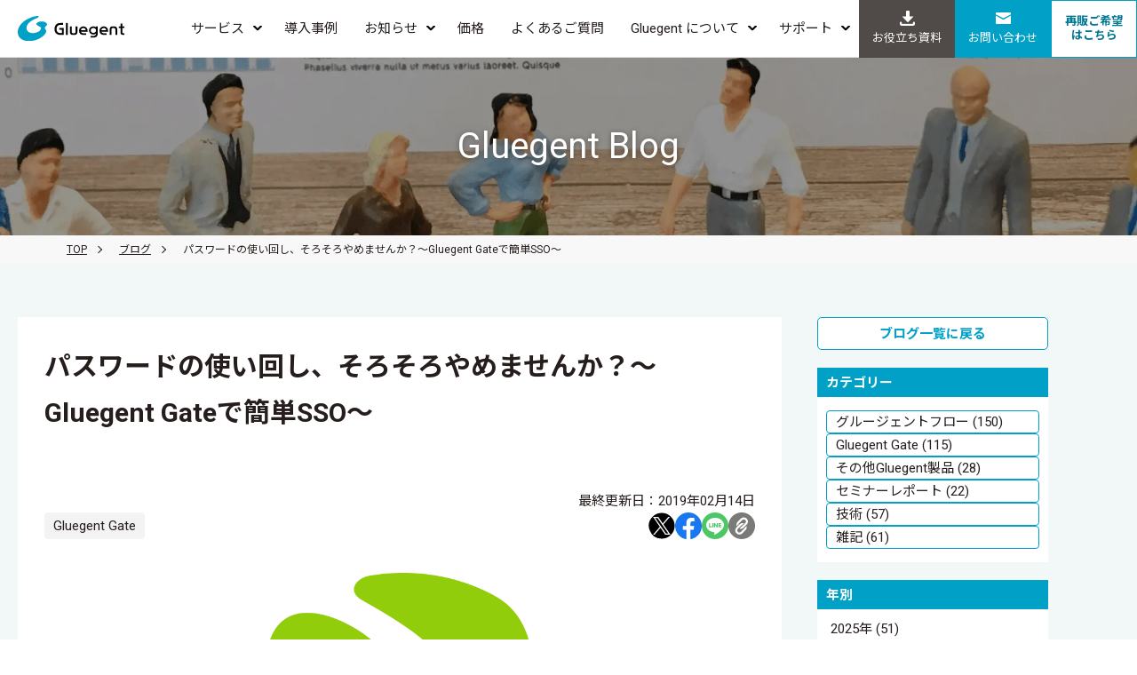

--- FILE ---
content_type: text/html
request_url: https://www.gluegent.com/blog/2019/02/lets-stop-same-password-cp.html
body_size: 26623
content:
<!DOCTYPE html>
<html lang="ja">

<head>
<meta charset="UTF-8">
  <meta name="viewport" content="width=device-width">
    <title>パスワードの使い回し、そろそろやめませんか？〜Gluegent Gateで簡単SSO〜｜ Gluegent  | サイオステクノロジー株式会社</title>
    <!-- Google Tag Manager -->
<script>(function(w,d,s,l,i){w[l]=w[l]||[];w[l].push({'gtm.start':
new Date().getTime(),event:'gtm.js'});var f=d.getElementsByTagName(s)[0],
j=d.createElement(s),dl=l!='dataLayer'?'&l='+l:'';j.async=true;j.src=
'https://www.googletagmanager.com/gtm.js?id='+i+dl;f.parentNode.insertBefore(j,f);
})(window,document,'script','dataLayer','GTM-PR4W5P');</script>
<!-- End Google Tag Manager -->
<meta name="description" content="複数サービスでのパスワード使い回しがもたらすリスクと、その対策方法を解説します。Gluegent Gateを利用することで、アクセスセキュリティを確保する方法をご紹介。担当者や管理者必見のブログです。">
  <link rel="stylesheet" href="/resource/css/style.css">
  <link rel="icon" sizes="16x16" href="/resource/images/common/favicon.ico">
  <link rel="shortcut icon alternate" type="image/svg+xml" href="/resource/images/common/gluegent-favicon.svg">
  <link rel="canonical" href="https://www.gluegent.com/blog/2019/02/lets-stop-same-password-cp.html">
  <meta property="og:title" content="パスワードの使い回し、そろそろやめませんか？〜Gluegent Gateで簡単SSO〜｜ Gluegent  | サイオステクノロジー株式会社">
  <meta property="og:description" content="複数サービスでのパスワード使い回しがもたらすリスクと、その対策方法を解説します。Gluegent Gateを利用することで、アクセスセキュリティを確保する方法をご紹介。担当者や管理者必見のブログです。">
  <meta property="og:image" content="https://www.gluegent.com/blog/images/Gluegent_Gate_logo.png">
  <meta property="og:url" content="https://www.gluegent.com/blog/2019/02/lets-stop-same-password-cp.html">
  <meta property="og:type" content="article">
  <meta property='fb:app_id' content='221937725508679'>
  <meta content='summary_large_image' name='twitter:card'>
  <meta property="article:modified_time" content="2025-09-09T16:36:31+09:00">
<link rel="sitemap" title="Gluegent ブログ" href="https://www.gluegent.com/blog/sitemap.xml" /> 
  <script src="/resource/js/jquery.js"></script>
  <script src="/resource/js/common.js"></script>
  <!-- Meta Pixel Code -->
  <script>
    !function (f, b, e, v, n, t, s) {
      if (f.fbq) return; n = f.fbq = function () {
        n.callMethod ?
          n.callMethod.apply(n, arguments) : n.queue.push(arguments)
      };
      if (!f._fbq) f._fbq = n; n.push = n; n.loaded = !0; n.version = '2.0';
      n.queue = []; t = b.createElement(e); t.async = !0;
      t.src = v; s = b.getElementsByTagName(e)[0];
      s.parentNode.insertBefore(t, s)
    }(window, document, 'script',
      'https://connect.facebook.net/en_US/fbevents.js');
    fbq('init', '1444487249332063');
    fbq('track', 'PageView');
  </script>
  <!-- End Meta Pixel Code -->
<link rel="alternate" type="application/rss+xml" title="Gluegent ブログ - RSS" href="/blog/rss.xml" /> 
<link rel="stylesheet" href="/blog/css/blog.css">
</head>

<body id="blog">
  <!-- Meta Pixel Code (noscript) -->
  <noscript><img height="1" width="1" style="display:none" src="https://www.facebook.com/tr?id=1444487249332063&ev=PageView&noscript=1" alt=""></noscript>
  <!-- End Meta Pixel Code (noscript) -->
  <!-- Google Tag Manager -->
  <noscript><iframe src="//www.googletagmanager.com/ns.html?id=GTM-PR4W5P" height="0" width="0" style="display:none;visibility:hidden"></iframe></noscript>
  <!-- End Google Tag Manager -->
<script src="/service/flow/knowledge/jquery.toc_0.0.2.js"></script>
<script>
$(function(){
    $(".article-inner").toc();
});
</script>
  <header id="header">
      <div class="logo"><a href="/"><img src="/resource/images/logo/gluegent.svg" alt="Gluegent" width="150" height="36"></a></div>
    <div id="toggle"></div>

    <nav class="global-nav">
      <div class="global-nav_inner">
        <ul class="gnav">
          <li class="sub-nav" ontouchstart="">
            <a href="/service/">サービス</a>
            <div class="sub-nav-menu">
              <ul>
                <li><a href="/service/flow/">グルージェントフロー</a></li>
                <li><a href="/service/gate/">Gluegent Gate</a></li>
                <li><a href="/service/addressbook/">Gluegent Apps<br class="sp_none_header">共有アドレス帳</a></li>
                <li><a href="/service/scheduler/">Gluegent Apps<br class="sp_none_header">グループスケジューラ</a></li>
                <li><a href="/service/gadgets/">Gluegent Gadgets</a></li>
                <li><a href="/service/bridge/">Gluegent Bridge</a></li>
              </ul>
            </div>
          </li>
          <li><a href="/customer/">導入事例</a></li>
          <li class="sub-nav nav-news" ontouchstart="">
            <a href="/information/">お知らせ</a>
            <div class="sub-nav-menu">
              <ul>
                <li><a href="/information/">インフォメーション</a></li>
                <li><a href="/seminar/">セミナー</a></li>
              </ul>
            </div>
          </li>
          <li><a href="/license/">価格</a></li>
          <li><a href="/faq/">よくあるご質問</a></li>
          <li class="sub-nav nav-about" ontouchstart="">
            <a href="/about/">Gluegent について</a>
            <div class="sub-nav-menu">
              <ul>
                <li><a href="/about/">コンセプト</a></li>
                <li><a href="/about/history/">歴史</a></li>
                <li><a href="/about/security/">セキュリティ</a></li>
                <li><a href="/about/service-system/">提供体制</a></li>
                <li><a href="https://sios.jp/company/outline.html" target="_blank">会社情報<i class="icon-opennewwindow"></i></a></li>
              </ul>
            </div>
          </li>
          <li class="sub-nav nav-support" ontouchstart="">
            <span class="linknone">サポート</span>
            <div class="sub-nav-menu">
              <ul>
                <li><a href="https://support.gluegent.com/hc/ja" target="_blank">クラウドコンシェルジュ <i class="icon-opennewwindow"></i></a></li>
                <li><a href="https://support.gluegent.com/hc/ja/categories/12243496190233" target="_blank">カスタマーサクセス <i class="icon-opennewwindow"></i></a></li>
              </ul>
            </div>
          </li>
        </ul>
        <ul class="gnav_btn">
          <li class="downloads"><a href="/downloads/"><i class="icon-download-alt"></i> お役立ち資料</a></li>
          <li><a href="https://go.gluegent.com/inquiry/general/" target="_blank"><i class="icon-emailalt"></i> お問い合わせ</a></li>
          <li class="partner"><a href="https://go.gluegent.com/inquiry/partner/" target="_blank">再販ご希望<br class="sp_none_header">はこちら</a></li>
        </ul>
      </div>
    </nav>
  </header>
  

  <main>
    <div class="kv">
      <div class="kv_inner">
        <h1>Gluegent Blog</h1>
      </div>
      <picture>
        <img src="/blog/images/kv_blog.webp" alt="Gluegent Blog">
      </picture>
    </div>


    <nav aria-label="breadcrumb" class="breadcrumb">
      <ol>
        <li><a href="/">TOP</a></li>
        <li><a href="/blog/">ブログ</a></li>
        <li>パスワードの使い回し、そろそろやめませんか？〜Gluegent Gateで簡単SSO〜</li>
      </ol>
    </nav>
      
      
    <div class="bg-gl">
      <div class="container">
        <div class="main-wrapper">
          <article>
            <div class="article-inner">
        <h1>パスワードの使い回し、そろそろやめませんか？〜Gluegent Gateで簡単SSO〜<br></h1>      
      
          <div class="data-block">
            <div class="data-block-data"><time datetime="2019年02月14日">最終更新日：2019年02月14日</time></div>
            <ul class="data-block-tag">


            <li>Gluegent Gate</li>
  </ul>
      <div class="data-block-sns">
              <a href="https://twitter.com/share?url=https://www.gluegent.com/blog/2019/02/lets-stop-same-password-cp.html" target="_blank"><img src="/resource/images/common/sns_x.svg" alt="x" width="30" height="30"></a>
              <a href="https://www.facebook.com/sharer.php?u=https://www.gluegent.com/blog/2019/02/lets-stop-same-password-cp.html" target="_blank"><img src="/resource/images/common/sns_facebook.svg" alt="facebook" width="30" height="30"></a>
              <a href="https://social-plugins.line.me/lineit/share?url=https://www.gluegent.com/blog/2019/02/lets-stop-same-password-cp.html" target="_blank"><img src="/resource/images/common/sns_line.svg" alt="Line" width="30" height="30"></a>
              <a class="copyurl" onclick="javascript:copyUrl(this)"><img src="/resource/images/common/sns_link.svg" alt="url copy" width="30" height="30"><span class="message">コピーしました</span></a>
            </div>
      </div>
            
    <img src="/blog/images/Gluegent_Gate_logo.png" alt="パスワードの使い回し、そろそろやめませんか？〜Gluegent Gateで簡単SSO〜" class="w100p" width="500" height="333">
 

  



            
    <p>現在、我々の身の回りには大変便利なクラウドサービスを使う機会が増えています。そのため、複数のクラウドサービスを利用している方も多いのではないでしょうか。その場合に課題となるのがパスワード管理です。 今回は、複数のクラウドサービスでパスワードを使い回すリスクと、その対応策としてGluegnet Gateを利用することでアクセスセキュリティをどうやって確保できるかご紹介します。</p>
<div class="separator"></div>
<h3>パスワードを使い回すことのリスクとは</h3>
<div>クラウドサービスの利用ではアカウント発行として、パスワードも必要となります。利用サービスが1つだけなら問題ないでしょうが、複数のサービスを利用することになってくると話が変わってきます。会社のシステム管理者としては、利用サービス毎にパスワードを変えてセキュリティを確保するように指導していたとしても、利用者は「パスワードを忘れてしまい、ログインできなくなるのではないか・・・」という不安がよぎる人も多いため、同じパスワードを使い回しているケースも多いのではないでしょうか。 実際にトレンドマイクロ社の「パスワードの利用実態調査 2017」ではパスワードを使い回している利用者が8割を超えている結果も出ています。</div>
<p></p>
<div></div>
<div>
<div class="separator"><img alt="lets-stop-same-password-cp_2.png" src="/blog/images/lets-stop-same-password-cp_2.png" width="640" height="370" class="mt-image-center" style="text-align: center; display: block; margin: 0 auto 20px;" /></div>
（出典：<a href="https://www.trendmicro.com/ja_jp/about/press-release/2017/pr-20171005-01.html" target="_blank" rel="noopener">トレンドマイクロ、「パスワードの利用実態調査2017」</a>）</div>
<p></p>
<div>パスワードの使い回しはユーザ本人にとってみれば忘れるリスクも少なく、運用しやすいものである一方で、非常にリスクが高く、大変な事態を引き起こしかねません。 数多くのクラウドサービスは世界中のサイバー攻撃にさらされています。攻撃者は様々な手段を講じて、システムの脆弱性を突いたり、ウイルス感染を通じてサービスが保有する情報を盗み出し、不正アクセスを試みます。昨年もそのような攻撃により、様々なサービスで情報漏洩が発生してしまいました。この漏洩によりあるサービスのアカウントリストを攻撃者が入手した場合、そのアカウント情報を他のサービスに対してログインできるか試します。このとき、もしパスワードが使い回されていると、他サービスへも簡単に本人になりすましてログインできてしまいます。その結果、様々な不正利用や機密情報の持ち出し等によって被害を受けることになるでしょう。</div>
<h3>シングルサインオン、多要素認証によりセキュリティリスクを解消する</h3>
<div>パスワードの使い回しによる問題は前述の通りですが、どのように対処すべきでしょうか。その１つとしてシングルサインオンの導入が挙げられます。 シングルサインオンとは、複数のシステムやサービス毎に個別ログインするのではなく、1回の認証手続きが終われば、複数のシステム・サービスへの自動ログインが可能となる機能です。このシングルサインオンを利用するために必要な標準規格としてSAML（Security Assertion Markup Language）がありますが、現在のクラウドサービスのほとんどがこのSAMLに対応しており、シングルサインオンも実現可能です。 そのため、認証部分を受け持つ認証サービスと、現在利用しているクラウドサービスとSAML連携することでシングルサインオンができるようになれば、利用者は個々のサービス毎にパスワードを覚えることはなくなります。 これに加え、ワンタイムパスワード等の多要素認証を組み合わせることでよりセキュリティを高めることができます。</div>
<h3>Gluegent Gateで安全・快適を実現する</h3>
<div>弊社のサービス、<a href="https://www.gluegent.com/service/gate" target="_blank" rel="noopener">Gluegent Gate</a>は、シングルサインオンや多要素認証機能を提供します。多要素認証としてはワンタイムパスワード、証明書認証等、様々な認証方式を組み合わせて利用することが可能です。また、端末、ネットワーク、時間帯等によるアクセス制御もできますので、複数のクラウドサービスを便利に使いつつ、セキュアな利用環境を実現できます。
<div class="separator"><img alt="lets-stop-same-password-cp_3.png" src="/blog/images/lets-stop-same-password-cp_3.png" width="640" height="508" class="mt-image-center" style="text-align: center; display: block; margin: 0 auto 20px;" /></div>
セキュリティと実用を考慮したパスワード管理は中々難しい上、ユーザに徹底させることも管理者としては悩ましい課題かと思います。 <a href="https://www.gluegent.com/service/gate" target="_blank" rel="noopener">Gluegent Gate</a>を導入することで、パスワードを使い回す際に発生するリスクを抑えることもできますし、よりセキュリティを高めて利用することが可能となります。 クラウドの利便性を確保しながら、セキュリティ確保を目指したい方は、ぜひ弊社の<a href="https://www.gluegent.com/service/gate" target="_blank" rel="noopener">Gluegent Gate</a>をお試しください。</div>
    
        










<div class="bnr-area">
 
</mt:ContentField>

</mt:If></div>
<div class="bnr-area">
 
</mt:ContentField>

</mt:If></div>
<div class="bnr-area">
 
</mt:ContentField>

</mt:If></div>
<div class="bnr-area">
 
</mt:ContentField>

</mt:If></div>
<div class="bnr-area">
 
</mt:ContentField>

</mt:If></div>
<div class="bnr-area">
 
</mt:ContentField>

</mt:If></div>
<div class="bnr-area">





<a href="https://www.gluegent.com/service/gate/" alt="Gluegent  Gate" target="_blank"><img src="/blog/images/bnr_gate_1920.jpg"></a>

 
</mt:ContentField>
 
</mt:ContentField>

</mt:If></div>
<div class="bnr-area">
 
</mt:ContentField>

</mt:If></div>
<div class="bnr-area">
 
</mt:ContentField>

</mt:If></div>


        
      
          

 </div>
            <nav class="pagination">
              <a href="/blog/" class="back"><i class="icon-arrow-left"></i>ブログ一覧に戻る</a>
            </nav>
          </article>


        <aside class="side">
              <div class="side-inner">
              <a href="/blog/" class="btn-side">ブログ一覧に戻る</a>
            </div>
<div class="side-inner category">
            <h2>カテゴリー</h2>
  
    
  <ul>
    
    
    <li><a href="/blog/flow/" title="Gluegent Blogでは、Gluegent Flowの便利な使い方や、Gluegent Flowの活用をご検討中の方が気になる疑問など、さまざまなテーマで記事を書いています。">グルージェントフロー (150)</a>    </li>
    
    

    
  
    
    
    <li><a href="/blog/gluegent-gate/" title="Gluegent Blogでは、Gluegent Gate の便利な使い方や、活用をご検討中の方が気になる疑問など、さまざまなテーマで記事を書いています。">Gluegent Gate (115)</a>    </li>
    
    

    
  
    
    
    <li><a href="/blog/gluegent-apps/" title="Gluegent Blogでは、Gluegent 共有アドレス帳やグループスケジューラなどのシリーズ製品の活用方法や気になる疑問などさまざまなテーマで記事を書いています。">その他Gluegent製品 (28)</a>    </li>
    
    

    
  
    
    
    <li><a href="/blog/seminar-report/" title="Gluegent Blogでは、過去に実施したセミナーレポートを書いています。興味のある方はぜひご覧ください。">セミナーレポート (22)</a>    </li>
    
    

    
  
    
    
    <li><a href="/blog/tech/" title="Gluegent Blogでは、Gluegent の開発メンバーがGluegent サービスで活用している技術や最先端の技術の解説など、さまざまなテーマで記事を書いています。">技術 (57)</a>    </li>
    
    

    
  
    
    
    <li><a href="/blog/others/" title="Gluegent Blogでは、Gluegent のメンバーが日頃考えていることや、日本とアメリカの文化の違いなどさまざまなテーマで記事を書いています。">雑記 (61)</a>    </li>
    
    

    
  </ul>
    
  
          </div>

<div class="side-inner articlelist">
            <h2>年別</h2>
            <ul>
        
    <li><a href="/blog/2025/">2025年 (51)</a></li>
        
    
        
    <li><a href="/blog/2024/">2024年 (34)</a></li>
        
    
        
    <li><a href="/blog/2023/">2023年 (47)</a></li>
        
    
        
    <li><a href="/blog/2022/">2022年 (46)</a></li>
        
    
        
    <li><a href="/blog/2021/">2021年 (41)</a></li>
        
    
        
    <li><a href="/blog/2020/">2020年 (42)</a></li>
        
    
        
    <li><a href="/blog/2019/">2019年 (35)</a></li>
        
    
        
    <li><a href="/blog/2018/">2018年 (40)</a></li>
        
    
        
    <li><a href="/blog/2017/">2017年 (32)</a></li>
        
    
        
    <li><a href="/blog/2016/">2016年 (6)</a></li>
        
            </ul>
           </div>
        
    


<div class="side-inner"> 
</mt:ContentField>
</mt:If></div>

<div class="side-inner"> 
</mt:ContentField>
</mt:If></div>

<div class="side-inner"> 
</mt:ContentField>
</mt:If></div>

<div class="side-inner"> 
</mt:ContentField>
</mt:If></div>

<div class="side-inner"> 
</mt:ContentField>
</mt:If></div>

<div class="side-inner"> 
</mt:ContentField>
</mt:If></div>

<div class="side-inner"> 
</mt:ContentField>
</mt:If></div>

<div class="side-inner"> 
</mt:ContentField>
</mt:If></div>

<div class="side-inner">

 
</mt:ContentField>
 
</mt:ContentField>
</mt:If></div>



          </aside>
        </div>
      </div>
    </div>
  </main>

  

        
  <div id="footer">
    <div id="footer_cont">
      <section class="footer-menu">
        <div class="contents">
          <div class="footer-menu-row">
<div class="menu-service">
              <h3>SERVICE</h3>
              <div class="menu-inner">
                <ul>
                  <li>
                    <a href="/service/flow/">グルージェントフロー</a>
                    <ul class="list-inner">
                      <li><a href="/service/flow/microsoft-outline/">Microsoft 365 連携</a></li>
                      <li><a href="/service/flow/google-outline/">Google Workspace 連携</a></li>
                      <li><a href="/service/flow/plus/">グルージェントフロー プラス</a></li>
                      <li><a href="/service/josys-cloud/">グルージェントフロー 情シスクラウド</a></li>
                    </ul>
                  </li>
                  <li>
                    <a href="/service/gate/">Gluegent Gate</a>
                    <ul class="list-inner">
                      <li><a href="/service/gate/function/">機能詳細</a></li>
                      <li><a href="/service/gate/column/">コラム</a></li>
                    </ul>
                  </li>
                </ul>
                <ul>
                  <li>
                    <a href="/service/apps/">Gluegent Apps</a>
                    <ul class="list-inner">
                      <li><a href="/service/addressbook/">Gluegent Apps 共有アドレス帳</a></li>
                      <li><a href="/service/scheduler/">Gluegent Apps グループスケジューラ</a></li>
                      <li><a href="/service/gadgets/">Gluegent Gadgets</a></li>
                    </ul>
                  </li>
                  <li><a href="/service/bridge/">Gluegent Bridge</a></li>
                  <li><a href="/service/workswith/">Works with Gluegent（連携サービス）</a></li>
                </ul>
              </div>
              <h3 class="mt10">SUPPORT</h3>
              <div class="menu-inner">
                <ul>
                  <li><a href="https://support.gluegent.com/hc/ja" target="_blank">クラウドコンシェルジュ <i class="icon-opennewwindow"></i></a></li>
                  <li><a href="https://support.gluegent.com/hc/ja/categories/12243496190233" target="_blank">カスタマーサクセス <i class="icon-opennewwindow"></i></a></li>
                </ul>
                <ul>
                  <li><a href="/about/service-system/">提供体制</a></li>
                  <li><a href="/partner/">パートナー</a></li>
                </ul>
              </div>
            </div><!-- /.menu-service -->

            <div class="menu-sitemenu">
              <h3>MENU</h3>
              <div class="menu-inner">
                <ul>
                  <li><a href="/customer/">導入事例</a></li>
                  <li><a href="/information/">インフォメーション</a></li>
                  <li><a href="/seminar/">セミナー</a></li>
                  <li><a href="/license/">価格</a></li>
                  <li><a href="/faq/">よくあるご質問</a></li>
                  <li><a href="/about/">Gluegentについて</a></li>
                  <li><a href="/about/security/">セキュリティ</a></li>
                  <li><a href="/blog/">ブログ</a></li>
                  <li><a href="/downloads/">お役立ち資料</a></li>
                </ul>
              </div>
              
            </div><!-- /.menu-sitemenue -->

          </div><!-- /.footer-menu-row -->
        </div>
      </section>

      <div class="contents">
        <div class="footer_row">
          <div>
            <a href="https://sios.jp/company/outline.html" target="_blank" class="corporate">
              <img src="/resource/images/common/footer_logo.svg" alt="sios" width="80" height="90">
              <span><b>提供会社</b><br>
                サイオステクノロジー株式会社<br>
                〒106-0047<br>
                東京都港区南麻布2-12-3 サイオスビル</span>
            </a>
            <a href="https://go.gluegent.com/inquiry/general/" target="_blank" class="btn-w">製品に関するお問い合わせ・資料請求 <i class="icon-opennewwindow"></i></a>
          </div>
          <a href="https://support.gluegent.com/hc/ja" target="_blank" class="text-link">
            <p><b>Gluegent シリーズをご利用の方向けサポートサイト</b><br><br>
              Gluegent シリーズに関する新しい情報や、お困りごとに関するナレッジをご提供しています。</p>
            <span>クラウドコンシェルジュ <i class="icon-opennewwindow"></i></span>
          </a>
        </div><!-- /.footer_row -->
      </div>

      <div class="contents footer_sns">
        <div class="inner">
          <p>ブログの更新情報などを配信しています。<br class="pc_none">ぜひご購読ください。</p>
          <div class="sns-box">
            <a href="https://twitter.com/gluegent" target="_blank"><img src="/resource/images/common/sns_x.svg" alt="X" width="30" height="30"></a>
            <a href="https://www.facebook.com/gluegent/" target="_blank"><img src="/resource/images/common/sns_facebook.svg" alt="facebook" width="30" height="30"></a>
            <a href="https://lin.ee/u0Fxe5l" target="_blank"><img src="https://scdn.line-apps.com/n/line_add_friends/btn/ja.png" alt="友だち追加" width="97" height="30"></a>
            <a href="https://go.gluegent.com/mailmagazine/register/" target="_blank" class="btn mailnews">メルマガ登録 <i class="icon-opennewwindow"></i></a>
          </div>
        </div>
      </div><!-- /.contents footer_sns -->
    </div>

    <footer id="footer_footer">
      <div class="footer-annotation">Gluegent および Gluegent ロゴは、弊社の登録商標です。</div>
      <div class="menu">
        <a href="/privacy/">プライバシーポリシー</a>
        <a href="https://www.sios.com/ja/company/governance/infomationsecurity/" target="_blank">情報セキュリティ方針 <i class="icon-opennewwindow"></i></a>
        <a href="https://www.sios.com/ja/legal/" target="_blank">サイトのご利用について <i class="icon-opennewwindow"></i></a>
        <a href="https://www.sios.com/ja/company/" target="_blank">SIOS グループ <i class="icon-opennewwindow"></i></a>
      </div>
      <div class="copyright">&copy;SIOS Technology, Inc. All Rights Reserved</div>
    </footer>
  </div> 
</body>

</html>


--- FILE ---
content_type: text/css
request_url: https://www.gluegent.com/resource/css/style.css
body_size: 104233
content:
@charset "UTF-8";
/*
===============================================================================
layout
===============================================================================
*/
@import url(whhg.css);
@import url(https://fonts.googleapis.com/css2?family=Roboto:wght@400;700;900&family=Noto+Sans+JP:wght@400;700&display=swap);
* {
  margin: 0;
  padding: 0;
  box-sizing: border-box;
}

body {
  margin: 0;
  padding-top: 65px;
  background-color: #ffffff;
  color: #251e1c;
  font-size: 15px;
  font-family: "Roboto", "Noto Sans JP", sans-serif, "メイリオ";
  line-height: 1.75;
  -webkit-text-size-adjust: 100%;
}

input,
textarea,
select {
  font-family: "Roboto", "Noto Sans JP", sans-serif, "メイリオ";
}

figure {
  margin-block-start: 0;
  margin-block-end: 0;
  margin-inline-start: 0;
  margin-inline-end: 0;
}
figure figcaption {
  margin-bottom: 5px;
  font-size: 13px;
  text-align: center;
}

img {
  max-width: 100%;
  height: auto;
  border-style: none;
  backface-visibility: hidden;
}

button {
  padding: 0;
  border: none;
  background-color: transparent;
  outline: none;
  cursor: pointer;
  -webkit-appearance: none;
     -moz-appearance: none;
          appearance: none;
}

h1 {
  font-size: 30px;
}

h2 {
  font-size: 24px;
}

h3 {
  font-size: 18px;
}

h4 {
  font-size: 15px;
}

.heading_side-key,
.heading_side-flow,
.heading_side-gate,
.heading_side-apps,
.heading_side-apps-book,
.heading_side-apps-scheduler,
.heading_side-apps-gadgets {
  padding-left: 20px;
  border-left: 5px solid #00a0c7;
  text-align: left !important;
}

.heading_side-flow {
  border-left-color: #f7810d;
}

.heading_side-gate {
  border-left-color: #9abd1f;
}

.heading_side-apps {
  border-left-color: #005cac;
}

.heading_side-apps-book {
  border-left-color: #259f94;
}

.heading_side-apps-scheduler {
  border-left-color: #d35857;
}

.heading_side-apps-gadgets {
  border-left-color: #c9c9c4;
}

p {
  margin-bottom: 30px;
}

a {
  outline: none;
  cursor: pointer;
  text-underline-offset: 0.2em;
  -webkit-tap-highlight-color: rgba(0, 0, 0, 0);
}
a:link {
  color: #251e1c;
}
a:visited {
  color: #251e1c;
}
a:hover {
  text-decoration: none;
}
a:hover img {
  opacity: 0.8;
  filter: alpha(opacity=80);
}

*:focus {
  outline: none;
}

.color-white {
  color: #ffffff;
}

.color-key {
  color: #00a0c7;
}

.color-flow {
  color: #f7810d;
}

.color-gate {
  color: #9abd1f;
}

.color-apps {
  color: #005cac;
}

.color-apps-book {
  color: #259f94;
}

.color-apps-scheduler {
  color: #d35857;
}

.color-apps-gadgets {
  color: #c9c9c4;
}

@media screen and (max-width: 767px) {
  h1 {
    font-size: 28px;
  }
  h2 {
    font-size: 20px;
  }
  h3 {
    font-size: 15px;
  }
}
main {
  background: #ffffff;
}
main .container {
  position: relative;
  max-width: 1200px;
  padding: 60px 20px;
  overflow: hidden;
  margin-inline: auto;
}
main .container:has(.main-wrapper) {
  overflow: initial;
}
main .main-wrapper {
  position: relative;
  display: grid;
  align-items: start;
  grid-template-columns: 1fr 260px;
  gap: 60px 40px;
  /* サイドメニュー　=============================*/
}
main .main-wrapper > aside {
  position: sticky;
}
main .bg-gray {
  background-color: #f4f3f3;
}
main .bg-white {
  background-color: #ffffff;
}
main .bg-gl {
  background-color: #f2f7f8;
}
main .bg-flow {
  background-color: rgb(254.5072, 247.2384, 240.0928);
}
main .bg-gate {
  background-color: rgb(244.5, 250.0681818182, 224.9318181818);
}

/* 詳細：タグ・SNSボタン　=============================*/
.data-block {
  display: flex;
  flex-wrap: wrap;
  justify-content: space-between;
  gap: 15px;
  margin: 30px 0;
}
.data-block .data-block-data {
  width: 100%;
  text-align: right;
}
.data-block .data-block-tag {
  display: flex;
  flex: 1;
  flex-wrap: wrap;
  gap: 10px;
}
.data-block .data-block-tag > li {
  list-style-type: none;
  height: 30px;
  margin-left: 0;
  padding: 0 10px;
  border-radius: 4px;
  background: #f4f3f3;
  line-height: 30px;
}
.data-block .data-block-tag > li.release {
  background-color: #ffb2b2;
}
.data-block .data-block-tag > li.news {
  background-color: #fff599;
}
.data-block .data-block-tag > li.event {
  background-color: #99dcff;
}
.data-block .data-block-tag > li.customer {
  background-color: #c7ff99;
}
.data-block .data-block-sns {
  display: flex;
  align-items: start;
  gap: 10px;
  margin-left: auto;
}
.data-block .data-block-sns a {
  position: relative;
}
.data-block .data-block-sns .copyurl .message {
  position: absolute;
  bottom: 100%;
  left: 50%;
  z-index: 999;
  display: none;
  transform: translateX(-50%);
  width: 8em;
  margin-bottom: 10px;
  padding: 5px 0 3px;
  overflow: visible;
  border-radius: 5px;
  background-color: rgba(37, 30, 28, 0.6);
  color: #ffffff;
  font-size: 12px;
  line-height: 1.5;
  text-align: center;
}
.data-block .data-block-sns .copyurl .message::after {
  position: absolute;
  top: 100%;
  left: 50%;
  width: 0;
  height: 0;
  margin-left: -6px;
  border: 6px solid transparent;
  border-top: 8px solid rgba(37, 30, 28, 0.6);
  content: "";
}

@media screen and (max-width: 640px) {
  .data-block {
    flex-direction: column;
  }
  .data-block .data-block-sns .copyurl .message {
    left: -1em;
    font-size: 10px;
  }
  .data-block .data-block-sns .copyurl .message::after {
    right: 10px;
    left: unset;
    margin-left: -2px;
    border: 5px solid transparent;
    border-top: 6px solid rgba(37, 30, 28, 0.6);
  }
}
.pagenation {
  display: flex;
  flex-wrap: wrap;
  justify-content: center;
  align-items: center;
  gap: 7px;
  margin-top: 60px;
}
.pagenation .page-numbers {
  padding: 3px 10px;
  border: 1px solid #7a7a79;
  border-radius: 4px;
  background-color: #ffffff;
  text-decoration: none;
  cursor: pointer;
  transition: 0.2s;
}
.pagenation .page-numbers > i {
  font-size: 10px;
}
.pagenation .page-numbers:hover, .pagenation .page-numbers.current {
  border-color: #00a0c7;
  background-color: #00a0c7;
  color: #ffffff;
}
.pagenation .page-numbers.current {
  pointer-events: none;
}
.pagenation .page-numbers.arrow {
  border: none;
  background-color: unset;
}

main.flow .pagenation .page-numbers:hover, main.flow .pagenation .page-numbers.current {
  border-color: #f7810d;
  background-color: #f7810d;
}

main.gate .pagenation .page-numbers:hover, main.gate .pagenation .page-numbers.current {
  border-color: #9abd1f;
  background-color: #9abd1f;
}

p.heading,
.annotation {
  position: relative;
  padding-left: 1em;
}

p.heading::before {
  position: absolute;
  top: 0.5em;
  left: 0;
  display: block;
  width: 0.8em;
  height: 0.8em;
  border-radius: 100%;
  background-color: #00a0c7;
  content: "";
}

.annotation::before {
  position: absolute;
  top: 0;
  left: 0;
  display: block;
  content: "※";
}

.udline {
  border-bottom: solid 2px;
  font-weight: bold;
}

.udline-long {
  padding-bottom: 5px;
  border-bottom: solid 1px;
  font-weight: bold;
}

.udline-flow {
  padding-bottom: 0;
  border-bottom: 2px solid #f7810d;
}

.udline-flow-b {
  padding-bottom: 3px;
  border-bottom: 5px solid #f7810d;
}

.ligntline {
  background: linear-gradient(transparent 65%, #f2f7f8 65%);
}

.ligntline-flow {
  background: linear-gradient(transparent 60%, rgb(254.1808, 242.0976, 230.2192) 60%);
}

.btn-flow-main,
.btn-flow-main_re,
.btn-flow-main_big,
.btn-gate-main,
.btn-gate-main_re,
.btn-gate-main_big,
.btn-key,
.btn-key_re,
.btn-flow-main-all,
.btn-flow-main-all_re,
.btn-flow-main-all_big,
.btn-gate-main-all,
.btn-gate-main-all_re,
.btn-gate-main-all_big,
.btn-key-all,
.btn-key-all_re {
  position: relative;
  display: inline-block;
  min-width: 300px;
  padding: 13px 35px 10px 35px;
  border: 1px solid #f7810d;
  border-radius: 50px;
  background: linear-gradient(0deg, rgb(214, 116, 0) 0%, rgb(247, 129, 13) 50%, rgb(247, 129, 13) 100%);
  color: #ffffff !important;
  font-weight: bold;
  font-size: 18px;
  text-decoration: none;
  text-align: center;
  transition: all 0.3s;
}
.btn-flow-main > i,
.btn-flow-main_re > i,
.btn-flow-main_big > i,
.btn-gate-main > i,
.btn-gate-main_re > i,
.btn-gate-main_big > i,
.btn-key > i,
.btn-key_re > i,
.btn-flow-main-all > i,
.btn-flow-main-all_re > i,
.btn-flow-main-all_big > i,
.btn-gate-main-all > i,
.btn-gate-main-all_re > i,
.btn-gate-main-all_big > i,
.btn-key-all > i,
.btn-key-all_re > i {
  position: absolute;
  top: 50%;
  right: 10px;
  transform: translateY(-50%);
  font-weight: normal;
  font-size: 15px;
}
.btn-flow-main:hover,
.btn-flow-main_re:hover,
.btn-flow-main_big:hover,
.btn-gate-main:hover,
.btn-gate-main_re:hover,
.btn-gate-main_big:hover,
.btn-key:hover,
.btn-key_re:hover,
.btn-flow-main-all:hover,
.btn-flow-main-all_re:hover,
.btn-flow-main-all_big:hover,
.btn-gate-main-all:hover,
.btn-gate-main-all_re:hover,
.btn-gate-main-all_big:hover,
.btn-key-all:hover,
.btn-key-all_re:hover {
  background: #ffffff;
  color: #f7810d !important;
}

.btn-flow-main_re,
.btn-flow-main-all_re {
  background: #ffffff;
  color: #f7810d !important;
}
.btn-flow-main_re:hover,
.btn-flow-main-all_re:hover {
  background: #f7810d;
  color: #ffffff !important;
}

.btn-flow-main_big,
.btn-gate-main_big,
.btn-flow-main-all_big,
.btn-gate-main-all_big {
  min-width: 500px;
  padding: 23px 45px 20px 45px;
  border-radius: 15px;
}
.btn-flow-main_big > i,
.btn-gate-main_big > i,
.btn-flow-main-all_big > i,
.btn-gate-main-all_big > i {
  right: 20px;
}

.btn-gate-main,
.btn-gate-main_big,
.btn-gate-main-all,
.btn-gate-main-all_big {
  border-color: #9abd1f;
  background: linear-gradient(0deg, rgb(122, 151, 15) 0%, rgb(154, 189, 31) 50%, rgb(153, 190, 17) 100%);
}
.btn-gate-main:hover,
.btn-gate-main_big:hover,
.btn-gate-main-all:hover,
.btn-gate-main-all_big:hover {
  color: #9abd1f !important;
}

.btn-gate-main_re,
.btn-gate-main-all_re {
  border-color: #9abd1f;
  background: #ffffff;
  color: #9abd1f !important;
}
.btn-gate-main_re:hover,
.btn-gate-main-all_re:hover {
  background: #9abd1f;
  color: #ffffff !important;
}

.btn-key,
.btn-key-all {
  border-color: #00748c;
  background: linear-gradient(0deg, rgb(0, 116, 140) 0%, rgb(51, 177, 204) 100%);
}
.btn-key:hover,
.btn-key-all:hover {
  color: #00a0c7 !important;
}

.btn-key_re,
.btn-key-all_re {
  border-color: #00a0c7;
  background: #ffffff;
  color: #00a0c7 !important;
}
.btn-key_re:hover,
.btn-key-all_re:hover {
  background: #00a0c7;
  color: #ffffff !important;
}

.btn-flow-main-all,
.btn-flow-main-all_re,
.btn-flow-main-all_big,
.btn-gate-main-all,
.btn-gate-main-all_re,
.btn-gate-main-all_big,
.btn-key-all,
.btn-key-all_re {
  width: 100%;
  min-width: unset;
}

.btn-key_big,
.btn-key-all_big {
  position: relative;
  display: inline-block;
  min-width: 400px;
  padding: 13px 40px 10px;
  border: 1px solid #00748c;
  border-radius: 10px;
  background: linear-gradient(0deg, rgb(0, 116, 140) 0%, rgb(51, 177, 204) 100%);
  color: #ffffff !important;
  font-weight: bold;
  font-size: 18px;
  text-decoration: none;
  text-align: center;
  transition: all 0.3s;
}
.btn-key_big:has(i) > i,
.btn-key-all_big:has(i) > i {
  position: absolute;
  top: 50%;
  right: 15px;
  transform: translateY(-50%);
  font-weight: normal;
  font-size: 15px;
}
.btn-key_big.demo, .btn-key_big.inquiries, .btn-key_big.download,
.btn-key-all_big.demo,
.btn-key-all_big.inquiries,
.btn-key-all_big.download {
  padding: 13px 55px 10px 80px;
}
.btn-key_big.demo::before, .btn-key_big.inquiries::before, .btn-key_big.download::before,
.btn-key-all_big.demo::before,
.btn-key-all_big.inquiries::before,
.btn-key-all_big.download::before {
  position: absolute;
  top: 50%;
  right: calc(50% + 3em);
  transform: translateY(-50%);
  width: 35px;
  height: 35px;
  background: #ffffff;
  content: "";
  -webkit-mask: url("/resource/images/common/icon_demo.svg") no-repeat center center/contain;
          mask: url("/resource/images/common/icon_demo.svg") no-repeat center center/contain;
}
.btn-key_big.inquiries::before,
.btn-key-all_big.inquiries::before {
  -webkit-mask: url("/resource/images/common/icon_inquiries.svg") no-repeat center center/contain;
          mask: url("/resource/images/common/icon_inquiries.svg") no-repeat center center/contain;
}
.btn-key_big.download::before,
.btn-key-all_big.download::before {
  right: calc(50% + 4em);
  -webkit-mask: url("/resource/images/common/icon_download.svg") no-repeat center center/contain;
          mask: url("/resource/images/common/icon_download.svg") no-repeat center center/contain;
}
.btn-key_big:hover, .btn-key_big:active,
.btn-key-all_big:hover,
.btn-key-all_big:active {
  background: #ffffff;
  color: #00a0c7 !important;
}
.btn-key_big:hover::before, .btn-key_big:active::before,
.btn-key-all_big:hover::before,
.btn-key-all_big:active::before {
  background: #00a0c7;
}

.btn-key-all_big {
  width: 100%;
  min-width: unset;
}

/* リスト　=============================*/
ul li {
  list-style-type: disc;
  margin-left: 1.25em;
}
ul li ul li {
  list-style-type: circle;
}
ul li ol li {
  list-style-type: decimal;
}
ul.list-anyinput, ul.list-anyinput2, ul.list-anyinput3, ul.list-anyinput4, ul.list-anyinput5 {
  position: relative;
}
ul.list-anyinput li, ul.list-anyinput2 li, ul.list-anyinput3 li, ul.list-anyinput4 li, ul.list-anyinput5 li {
  list-style: none !important;
  list-style-position: outside;
  margin: 0 !important;
  padding-left: 1.25em;
}
ul.list-anyinput li span:first-child, ul.list-anyinput2 li span:first-child, ul.list-anyinput3 li span:first-child, ul.list-anyinput4 li span:first-child, ul.list-anyinput5 li span:first-child {
  position: absolute;
  left: 0;
  margin: 0;
}
ul.list-anyinput2 li {
  padding-left: 2.25em;
}
ul.list-anyinput3 li {
  padding-left: 3.25em;
}
ul.list-anyinput4 li {
  padding-left: 4.25em;
}
ul.list-anyinput5 li {
  padding-left: 5.25em;
}

ol li {
  margin-left: 1.25em;
}
ol.decimalb li {
  font-weight: bold;
  font-size: 18px;
}
ol.decimalb li .decimalb_inner {
  font-weight: normal;
  font-size: 15px;
}
ol.decimalb li .decimalb_inner li {
  font-weight: normal;
  font-size: unset;
}

.circle ol {
  list-style: none;
  margin: 0;
  padding: 0;
  counter-reset: my-counter;
}
.circle ol li {
  position: relative;
  margin-left: 20px;
}
.circle ol li:before {
  position: absolute;
  top: 0.35em;
  left: -20px;
  display: flex;
  justify-content: center;
  align-items: center;
  width: 17px;
  height: 17px;
  padding: 1px 0 0 0;
  border: 1px solid;
  border-radius: 50%;
  box-sizing: border-box;
  font-size: 12px;
  line-height: 0;
  content: counter(my-counter);
  counter-increment: my-counter;
}

.nostyle ul li,
.nostyle ol li {
  list-style-type: none;
  margin-left: 0;
}
.nostyle ul li > ul li,
.nostyle ul li > ol li,
.nostyle ol li > ul li,
.nostyle ol li > ol li {
  margin-left: 1em;
}

.triangle ul li {
  position: relative;
  list-style: none !important;
}
.triangle ul li::before {
  position: absolute;
  top: 0;
  left: -1em;
  display: block;
  content: "►";
}
.triangle ul li ol li {
  list-style-type: decimal !important;
}
.triangle ul li ol li::before {
  content: none;
}

.red {
  width: 100%;
  color: #cc0000;
  font-weight: bold;
}

.blue {
  width: 100%;
  color: #1592e6;
  font-weight: bold;
}

.pointer {
  cursor: pointer;
}

.select-none {
  -webkit-user-select: none;
     -moz-user-select: none;
          user-select: none;
}

.click-effectnone {
  -webkit-tap-highlight-color: rgba(0, 0, 0, 0);
}
.click-effectnone:focus {
  outline: none;
}

.kv {
  position: relative;
  width: 100%;
  height: 200px;
  overflow: hidden;
}
.kv .kv_inner {
  position: relative;
  z-index: 1;
  display: flex;
  justify-content: center;
  align-items: center;
  width: 100%;
  max-width: 1200px;
  height: 100%;
  margin: 0 auto;
  padding: 0 20px;
  text-align: center;
}
.kv .kv_inner > h1,
.kv .kv_inner .ttl {
  color: #ffffff;
  font-weight: normal;
  font-size: 40px;
}
.kv picture > img {
  position: absolute;
  top: 0;
  z-index: 0;
  width: 100%;
  height: 100%;
  -o-object-fit: cover;
     object-fit: cover;
  -o-object-position: center center;
     object-position: center center;
}

.pc_none,
.pc_none-m {
  display: none !important;
}

.sp_none,
.sp_none-m {
  display: block !important;
}

.left {
  text-align: left !important;
}

.center {
  text-align: center !important;
}

.right {
  text-align: right !important;
}

.auto-center {
  display: block;
  width: -moz-fit-content;
  width: fit-content;
  margin-inline: auto;
}

nav.breadcrumb {
  overflow: hidden;
  box-sizing: content-box;
  background-color: #f8f8f8;
  white-space: nowrap;
  text-overflow: ellipsis;
}
nav.breadcrumb > ol {
  max-width: 1200px;
  margin: 0 auto;
  padding: 6px 20px 5px 20px;
  overflow: hidden;
  font-size: 12px;
  white-space: nowrap;
  text-overflow: ellipsis;
}
nav.breadcrumb > ol > li {
  display: inline;
  margin-inline: 0 10px;
}
nav.breadcrumb > ol > li:not(:last-child) ::after {
  position: relative;
  top: -0.1em;
  display: inline-block;
  transform: translateX(-35%) rotate(45deg);
  width: 5px;
  height: 5px;
  margin-left: 12px;
  border-top: 1px solid #251e1c;
  border-right: 1px solid #251e1c;
  vertical-align: middle;
  content: "";
}

/* 目次 =============================*/
details.toc_container {
  background-color: #f4f3f3;
  word-break: break-all;
  margin-inline: 50px;
}
details.toc_container > summary {
  position: relative;
  display: flex;
  align-items: center;
  padding: 1em 1.5em;
  font-weight: bold;
  font-size: 18px;
  line-height: 1;
  cursor: pointer;
  -webkit-user-select: none;
     -moz-user-select: none;
          user-select: none;
  -webkit-tap-highlight-color: transparent;
}
details.toc_container > summary::marker {
  display: none;
}
details.toc_container > summary::after {
  margin-left: auto;
  font-weight: bold;
  font-size: 28px;
  line-height: 1;
  content: "+";
}
details.toc_container > summary::-webkit-details-marker {
  display: none;
}
details.toc_container > .toc_list {
  opacity: 0;
  padding: 1.5em 1em 1.5em 2.5em;
  border-top: 1px solid #bdbbba;
  transition: transform 0.5s, opacity 0.5s;
}
details.toc_container > .toc_list > h2 {
  display: block !important;
  min-height: unset !important;
  margin: 0 !important;
  padding: 0 !important;
  border: none !important;
  background-color: unset !important;
  font-size: 15px !important;
  line-height: 2 !important;
  text-align: left !important;
  text-indent: -1em;
  counter-increment: h2;
}
details.toc_container > .toc_list > h2:before {
  content: counter(h2) ". ";
}
details.toc_container > .toc_list > h2:not(:first-child) {
  margin-top: 10px;
}
details.toc_container > .toc_list > h3 {
  margin: 0 !important;
  padding: 0 0 0 1em !important;
  border: none !important;
  font-weight: normal !important;
  font-size: 13px !important;
  text-indent: -1em;
  counter-increment: h3;
}
details.toc_container > .toc_list > h3:before {
  position: relative !important;
  background: unset !important;
  content: "−" !important;
}
details.toc_container > .toc_list > h3 > a {
  padding-left: 0.5em;
}
details.toc_container[open] > summary::after {
  content: "−";
}
details.toc_container[open] > .toc_list {
  opacity: 1;
}

@media screen and (max-width: 1129px) {
  body {
    padding-top: 50px;
  }
}
@media screen and (max-width: 767px) {
  img {
    max-width: 100%;
  }
  main .container {
    padding-inline: 1em;
  }
  main .main-wrapper {
    grid-template-columns: 1fr;
  }
  .kv {
    height: 150px;
  }
  .kv .kv_inner {
    padding-inline: 1em;
  }
  .kv .kv_inner > h1,
  .kv .kv_inner .ttl {
    font-size: 30px;
  }
  .pc_none-m {
    display: block !important;
  }
  .sp_none-m {
    display: none !important;
  }
  /* .toc_container：目次 ======================*/
  details.toc_container {
    margin-inline: auto;
  }
  details.toc_container > summary {
    padding: 0.5em 1em;
  }
  details.toc_container > .toc_list {
    padding: 1em 1em 1em 2em;
  }
}
@media screen and (max-width: 640px) {
  .udline-flow-b {
    padding-bottom: 0;
    border-bottom: 3px solid #f7810d;
  }
  .btn.is-big {
    min-width: unset;
    font-size: 18px;
  }
  .btn-flow-main,
  .btn-flow-main_re,
  .btn-flow-main_big,
  .btn-gate-main,
  .btn-gate-main_re,
  .btn-gate-main_big,
  .btn-key,
  .btn-key_big {
    min-width: unset;
  }
  .pc_none {
    display: block !important;
  }
  .sp_none {
    display: none !important;
  }
}
/* font-size：11px～40pxまで ======================*/
.fonts10 {
  font-size: 10px;
}

.fonts11 {
  font-size: 11px;
}

.fonts12 {
  font-size: 12px;
}

.fonts13 {
  font-size: 13px;
}

.fonts14 {
  font-size: 14px;
}

.fonts15 {
  font-size: 15px;
}

.fonts16 {
  font-size: 16px;
}

.fonts17 {
  font-size: 17px;
}

.fonts18 {
  font-size: 18px;
}

.fonts19 {
  font-size: 19px;
}

.fonts20 {
  font-size: 20px;
}

.fonts21 {
  font-size: 21px;
}

.fonts22 {
  font-size: 22px;
}

.fonts23 {
  font-size: 23px;
}

.fonts24 {
  font-size: 24px;
}

.fonts25 {
  font-size: 25px;
}

.fonts26 {
  font-size: 26px;
}

.fonts27 {
  font-size: 27px;
}

.fonts28 {
  font-size: 28px;
}

.fonts29 {
  font-size: 29px;
}

.fonts30 {
  font-size: 30px;
}

.fonts31 {
  font-size: 31px;
}

.fonts32 {
  font-size: 32px;
}

.fonts33 {
  font-size: 33px;
}

.fonts34 {
  font-size: 34px;
}

.fonts35 {
  font-size: 35px;
}

.fonts36 {
  font-size: 36px;
}

.fonts37 {
  font-size: 37px;
}

.fonts38 {
  font-size: 38px;
}

.fonts39 {
  font-size: 39px;
}

.fonts40 {
  font-size: 40px;
}

@media screen and (max-width: 767px) {
  .sp-fonts10 {
    font-size: 10px;
  }
  .sp-fonts11 {
    font-size: 11px;
  }
  .sp-fonts12 {
    font-size: 12px;
  }
  .sp-fonts13 {
    font-size: 13px;
  }
  .sp-fonts14 {
    font-size: 14px;
  }
  .sp-fonts15 {
    font-size: 15px;
  }
  .sp-fonts16 {
    font-size: 16px;
  }
  .sp-fonts17 {
    font-size: 17px;
  }
  .sp-fonts18 {
    font-size: 18px;
  }
  .sp-fonts19 {
    font-size: 19px;
  }
  .sp-fonts20 {
    font-size: 20px;
  }
  .sp-fonts21 {
    font-size: 21px;
  }
  .sp-fonts22 {
    font-size: 22px;
  }
  .sp-fonts23 {
    font-size: 23px;
  }
  .sp-fonts24 {
    font-size: 24px;
  }
  .sp-fonts25 {
    font-size: 25px;
  }
  .sp-fonts26 {
    font-size: 26px;
  }
  .sp-fonts27 {
    font-size: 27px;
  }
  .sp-fonts28 {
    font-size: 28px;
  }
  .sp-fonts29 {
    font-size: 29px;
  }
  .sp-fonts30 {
    font-size: 30px;
  }
  .sp-fonts31 {
    font-size: 31px;
  }
  .sp-fonts32 {
    font-size: 32px;
  }
  .sp-fonts33 {
    font-size: 33px;
  }
  .sp-fonts34 {
    font-size: 34px;
  }
  .sp-fonts35 {
    font-size: 35px;
  }
  .sp-fonts36 {
    font-size: 36px;
  }
  .sp-fonts37 {
    font-size: 37px;
  }
  .sp-fonts38 {
    font-size: 38px;
  }
  .sp-fonts39 {
    font-size: 39px;
  }
  .sp-fonts40 {
    font-size: 40px;
  }
}
/* filter：alpha 5%～100%まで ======================*/
.shadowa5 {
  filter: drop-shadow(0px 1px 4px rgba(0, 0, 0, 0.05));
}

.shadowa10 {
  filter: drop-shadow(0px 1px 4px rgba(0, 0, 0, 0.1));
}

.shadowa15 {
  filter: drop-shadow(0px 1px 4px rgba(0, 0, 0, 0.15));
}

.shadowa20 {
  filter: drop-shadow(0px 1px 4px rgba(0, 0, 0, 0.2));
}

.shadowa25 {
  filter: drop-shadow(0px 1px 4px rgba(0, 0, 0, 0.25));
}

.shadowa30 {
  filter: drop-shadow(0px 1px 4px rgba(0, 0, 0, 0.3));
}

.shadowa35 {
  filter: drop-shadow(0px 1px 4px rgba(0, 0, 0, 0.35));
}

.shadowa40 {
  filter: drop-shadow(0px 1px 4px rgba(0, 0, 0, 0.4));
}

.shadowa45 {
  filter: drop-shadow(0px 1px 4px rgba(0, 0, 0, 0.45));
}

.shadowa50 {
  filter: drop-shadow(0px 1px 4px rgba(0, 0, 0, 0.5));
}

.shadowa55 {
  filter: drop-shadow(0px 1px 4px rgba(0, 0, 0, 0.55));
}

.shadowa60 {
  filter: drop-shadow(0px 1px 4px rgba(0, 0, 0, 0.6));
}

.shadowa65 {
  filter: drop-shadow(0px 1px 4px rgba(0, 0, 0, 0.65));
}

.shadowa70 {
  filter: drop-shadow(0px 1px 4px rgba(0, 0, 0, 0.7));
}

.shadowa75 {
  filter: drop-shadow(0px 1px 4px rgba(0, 0, 0, 0.75));
}

.shadowa80 {
  filter: drop-shadow(0px 1px 4px rgba(0, 0, 0, 0.8));
}

.shadowa85 {
  filter: drop-shadow(0px 1px 4px rgba(0, 0, 0, 0.85));
}

.shadowa90 {
  filter: drop-shadow(0px 1px 4px rgba(0, 0, 0, 0.9));
}

.shadowa95 {
  filter: drop-shadow(0px 1px 4px rgba(0, 0, 0, 0.95));
}

.shadowa100 {
  filter: drop-shadow(0px 1px 4px rgb(0, 0, 0));
}

/* image：中央揃え、サイズ指定 ======================*/
/* ※.img.w5p～.img.w100pを作成 */
.w5p {
  display: block;
  max-width: 5%;
  margin: 30px auto;
}

.w5ptb0 {
  display: block;
  max-width: 5%;
  margin-inline: auto;
}

.w10p {
  display: block;
  max-width: 10%;
  margin: 30px auto;
}

.w10ptb0 {
  display: block;
  max-width: 10%;
  margin-inline: auto;
}

.w15p {
  display: block;
  max-width: 15%;
  margin: 30px auto;
}

.w15ptb0 {
  display: block;
  max-width: 15%;
  margin-inline: auto;
}

.w20p {
  display: block;
  max-width: 20%;
  margin: 30px auto;
}

.w20ptb0 {
  display: block;
  max-width: 20%;
  margin-inline: auto;
}

.w25p {
  display: block;
  max-width: 25%;
  margin: 30px auto;
}

.w25ptb0 {
  display: block;
  max-width: 25%;
  margin-inline: auto;
}

.w30p {
  display: block;
  max-width: 30%;
  margin: 30px auto;
}

.w30ptb0 {
  display: block;
  max-width: 30%;
  margin-inline: auto;
}

.w35p {
  display: block;
  max-width: 35%;
  margin: 30px auto;
}

.w35ptb0 {
  display: block;
  max-width: 35%;
  margin-inline: auto;
}

.w40p {
  display: block;
  max-width: 40%;
  margin: 30px auto;
}

.w40ptb0 {
  display: block;
  max-width: 40%;
  margin-inline: auto;
}

.w45p {
  display: block;
  max-width: 45%;
  margin: 30px auto;
}

.w45ptb0 {
  display: block;
  max-width: 45%;
  margin-inline: auto;
}

.w50p {
  display: block;
  max-width: 50%;
  margin: 30px auto;
}

.w50ptb0 {
  display: block;
  max-width: 50%;
  margin-inline: auto;
}

.w55p {
  display: block;
  max-width: 55%;
  margin: 30px auto;
}

.w55ptb0 {
  display: block;
  max-width: 55%;
  margin-inline: auto;
}

.w60p {
  display: block;
  max-width: 60%;
  margin: 30px auto;
}

.w60ptb0 {
  display: block;
  max-width: 60%;
  margin-inline: auto;
}

.w65p {
  display: block;
  max-width: 65%;
  margin: 30px auto;
}

.w65ptb0 {
  display: block;
  max-width: 65%;
  margin-inline: auto;
}

.w70p {
  display: block;
  max-width: 70%;
  margin: 30px auto;
}

.w70ptb0 {
  display: block;
  max-width: 70%;
  margin-inline: auto;
}

.w75p {
  display: block;
  max-width: 75%;
  margin: 30px auto;
}

.w75ptb0 {
  display: block;
  max-width: 75%;
  margin-inline: auto;
}

.w80p {
  display: block;
  max-width: 80%;
  margin: 30px auto;
}

.w80ptb0 {
  display: block;
  max-width: 80%;
  margin-inline: auto;
}

.w85p {
  display: block;
  max-width: 85%;
  margin: 30px auto;
}

.w85ptb0 {
  display: block;
  max-width: 85%;
  margin-inline: auto;
}

.w90p {
  display: block;
  max-width: 90%;
  margin: 30px auto;
}

.w90ptb0 {
  display: block;
  max-width: 90%;
  margin-inline: auto;
}

.w95p {
  display: block;
  max-width: 95%;
  margin: 30px auto;
}

.w95ptb0 {
  display: block;
  max-width: 95%;
  margin-inline: auto;
}

.w100p {
  display: block;
  max-width: 100%;
  margin: 30px auto;
}

.w100ptb0 {
  display: block;
  max-width: 100%;
  margin-inline: auto;
}

@media screen and (max-width: 767px) {
  .w5p,
  .w5ptb0 {
    max-width: 100%;
  }
  .w10p,
  .w10ptb0 {
    max-width: 100%;
  }
  .w15p,
  .w15ptb0 {
    max-width: 100%;
  }
  .w20p,
  .w20ptb0 {
    max-width: 100%;
  }
  .w25p,
  .w25ptb0 {
    max-width: 100%;
  }
  .w30p,
  .w30ptb0 {
    max-width: 100%;
  }
  .w35p,
  .w35ptb0 {
    max-width: 100%;
  }
  .w40p,
  .w40ptb0 {
    max-width: 100%;
  }
  .w45p,
  .w45ptb0 {
    max-width: 100%;
  }
  .w50p,
  .w50ptb0 {
    max-width: 100%;
  }
  .w55p,
  .w55ptb0 {
    max-width: 100%;
  }
  .w60p,
  .w60ptb0 {
    max-width: 100%;
  }
  .w65p,
  .w65ptb0 {
    max-width: 100%;
  }
  .w70p,
  .w70ptb0 {
    max-width: 100%;
  }
  .w75p,
  .w75ptb0 {
    max-width: 100%;
  }
  .w80p,
  .w80ptb0 {
    max-width: 100%;
  }
  .w85p,
  .w85ptb0 {
    max-width: 100%;
  }
  .w90p,
  .w90ptb0 {
    max-width: 100%;
  }
  .w95p,
  .w95ptb0 {
    max-width: 100%;
  }
  .w100p,
  .w100ptb0 {
    max-width: 100%;
  }
}
figure.w5p > img {
  display: block;
  margin-inline: auto;
}
figure.w10p > img {
  display: block;
  margin-inline: auto;
}
figure.w15p > img {
  display: block;
  margin-inline: auto;
}
figure.w20p > img {
  display: block;
  margin-inline: auto;
}
figure.w25p > img {
  display: block;
  margin-inline: auto;
}
figure.w30p > img {
  display: block;
  margin-inline: auto;
}
figure.w35p > img {
  display: block;
  margin-inline: auto;
}
figure.w40p > img {
  display: block;
  margin-inline: auto;
}
figure.w45p > img {
  display: block;
  margin-inline: auto;
}
figure.w50p > img {
  display: block;
  margin-inline: auto;
}
figure.w55p > img {
  display: block;
  margin-inline: auto;
}
figure.w60p > img {
  display: block;
  margin-inline: auto;
}
figure.w65p > img {
  display: block;
  margin-inline: auto;
}
figure.w70p > img {
  display: block;
  margin-inline: auto;
}
figure.w75p > img {
  display: block;
  margin-inline: auto;
}
figure.w80p > img {
  display: block;
  margin-inline: auto;
}
figure.w85p > img {
  display: block;
  margin-inline: auto;
}
figure.w90p > img {
  display: block;
  margin-inline: auto;
}
figure.w95p > img {
  display: block;
  margin-inline: auto;
}
figure.w100p > img {
  display: block;
  margin-inline: auto;
}

/* margin ======================*/
/* ※.mt5～.mt100, .mb5～.mb100, .ml5～.ml100, .mr5～.mr100を作成 */
.mt5 {
  margin-top: 5px;
}

.mb5 {
  margin-bottom: 5px;
}

.ml5 {
  margin-left: 5px;
}

.mr5 {
  margin-right: 5px;
}

.mt10 {
  margin-top: 10px;
}

.mb10 {
  margin-bottom: 10px;
}

.ml10 {
  margin-left: 10px;
}

.mr10 {
  margin-right: 10px;
}

.mt15 {
  margin-top: 15px;
}

.mb15 {
  margin-bottom: 15px;
}

.ml15 {
  margin-left: 15px;
}

.mr15 {
  margin-right: 15px;
}

.mt20 {
  margin-top: 20px;
}

.mb20 {
  margin-bottom: 20px;
}

.ml20 {
  margin-left: 20px;
}

.mr20 {
  margin-right: 20px;
}

.mt25 {
  margin-top: 25px;
}

.mb25 {
  margin-bottom: 25px;
}

.ml25 {
  margin-left: 25px;
}

.mr25 {
  margin-right: 25px;
}

.mt30 {
  margin-top: 30px;
}

.mb30 {
  margin-bottom: 30px;
}

.ml30 {
  margin-left: 30px;
}

.mr30 {
  margin-right: 30px;
}

.mt35 {
  margin-top: 35px;
}

.mb35 {
  margin-bottom: 35px;
}

.ml35 {
  margin-left: 35px;
}

.mr35 {
  margin-right: 35px;
}

.mt40 {
  margin-top: 40px;
}

.mb40 {
  margin-bottom: 40px;
}

.ml40 {
  margin-left: 40px;
}

.mr40 {
  margin-right: 40px;
}

.mt45 {
  margin-top: 45px;
}

.mb45 {
  margin-bottom: 45px;
}

.ml45 {
  margin-left: 45px;
}

.mr45 {
  margin-right: 45px;
}

.mt50 {
  margin-top: 50px;
}

.mb50 {
  margin-bottom: 50px;
}

.ml50 {
  margin-left: 50px;
}

.mr50 {
  margin-right: 50px;
}

.mt55 {
  margin-top: 55px;
}

.mb55 {
  margin-bottom: 55px;
}

.ml55 {
  margin-left: 55px;
}

.mr55 {
  margin-right: 55px;
}

.mt60 {
  margin-top: 60px;
}

.mb60 {
  margin-bottom: 60px;
}

.ml60 {
  margin-left: 60px;
}

.mr60 {
  margin-right: 60px;
}

.mt65 {
  margin-top: 65px;
}

.mb65 {
  margin-bottom: 65px;
}

.ml65 {
  margin-left: 65px;
}

.mr65 {
  margin-right: 65px;
}

.mt70 {
  margin-top: 70px;
}

.mb70 {
  margin-bottom: 70px;
}

.ml70 {
  margin-left: 70px;
}

.mr70 {
  margin-right: 70px;
}

.mt75 {
  margin-top: 75px;
}

.mb75 {
  margin-bottom: 75px;
}

.ml75 {
  margin-left: 75px;
}

.mr75 {
  margin-right: 75px;
}

.mt80 {
  margin-top: 80px;
}

.mb80 {
  margin-bottom: 80px;
}

.ml80 {
  margin-left: 80px;
}

.mr80 {
  margin-right: 80px;
}

.mt85 {
  margin-top: 85px;
}

.mb85 {
  margin-bottom: 85px;
}

.ml85 {
  margin-left: 85px;
}

.mr85 {
  margin-right: 85px;
}

.mt90 {
  margin-top: 90px;
}

.mb90 {
  margin-bottom: 90px;
}

.ml90 {
  margin-left: 90px;
}

.mr90 {
  margin-right: 90px;
}

.mt95 {
  margin-top: 95px;
}

.mb95 {
  margin-bottom: 95px;
}

.ml95 {
  margin-left: 95px;
}

.mr95 {
  margin-right: 95px;
}

.mt100 {
  margin-top: 100px;
}

.mb100 {
  margin-bottom: 100px;
}

.ml100 {
  margin-left: 100px;
}

.mr100 {
  margin-right: 100px;
}

.mt0 {
  margin-top: 0 !important;
}

.mb0 {
  margin-bottom: 0 !important;
}

.ml0 {
  margin-left: 0 !important;
}

.mr0 {
  margin-right: 0 !important;
}

.anchor-space0 {
  margin-top: 0px;
  padding-top: 0px;
}

.anchor-space5 {
  margin-top: -5px;
  padding-top: 5px;
}

.anchor-space10 {
  margin-top: -10px;
  padding-top: 10px;
}

.anchor-space15 {
  margin-top: -15px;
  padding-top: 15px;
}

.anchor-space20 {
  margin-top: -20px;
  padding-top: 20px;
}

.anchor-space25 {
  margin-top: -25px;
  padding-top: 25px;
}

.anchor-space30 {
  margin-top: -30px;
  padding-top: 30px;
}

.anchor-space35 {
  margin-top: -35px;
  padding-top: 35px;
}

.anchor-space40 {
  margin-top: -40px;
  padding-top: 40px;
}

.anchor-space45 {
  margin-top: -45px;
  padding-top: 45px;
}

.anchor-space50 {
  margin-top: -50px;
  padding-top: 50px;
}

.anchor-space55 {
  margin-top: -55px;
  padding-top: 55px;
}

.anchor-space60 {
  margin-top: -60px;
  padding-top: 60px;
}

.anchor-space65 {
  margin-top: -65px;
  padding-top: 65px;
}

.anchor-space70 {
  margin-top: -70px;
  padding-top: 70px;
}

.anchor-space75 {
  margin-top: -75px;
  padding-top: 75px;
}

.anchor-space80 {
  margin-top: -80px;
  padding-top: 80px;
}

.anchor-space85 {
  margin-top: -85px;
  padding-top: 85px;
}

.anchor-space90 {
  margin-top: -90px;
  padding-top: 90px;
}

.anchor-space95 {
  margin-top: -95px;
  padding-top: 95px;
}

.anchor-space100 {
  margin-top: -100px;
  padding-top: 100px;
}

/* padding ======================*/
/* ※.pt0～.pt100, .pb0～.pb100, .pl0～.pl100, .pr0～.pr100を作成 */
.pt5 {
  padding-top: 5px;
}

.pb5 {
  padding-bottom: 5px;
}

.pl5 {
  padding-left: 5px;
}

.pr5 {
  padding-right: 5px;
}

.pt10 {
  padding-top: 10px;
}

.pb10 {
  padding-bottom: 10px;
}

.pl10 {
  padding-left: 10px;
}

.pr10 {
  padding-right: 10px;
}

.pt15 {
  padding-top: 15px;
}

.pb15 {
  padding-bottom: 15px;
}

.pl15 {
  padding-left: 15px;
}

.pr15 {
  padding-right: 15px;
}

.pt20 {
  padding-top: 20px;
}

.pb20 {
  padding-bottom: 20px;
}

.pl20 {
  padding-left: 20px;
}

.pr20 {
  padding-right: 20px;
}

.pt25 {
  padding-top: 25px;
}

.pb25 {
  padding-bottom: 25px;
}

.pl25 {
  padding-left: 25px;
}

.pr25 {
  padding-right: 25px;
}

.pt30 {
  padding-top: 30px;
}

.pb30 {
  padding-bottom: 30px;
}

.pl30 {
  padding-left: 30px;
}

.pr30 {
  padding-right: 30px;
}

.pt35 {
  padding-top: 35px;
}

.pb35 {
  padding-bottom: 35px;
}

.pl35 {
  padding-left: 35px;
}

.pr35 {
  padding-right: 35px;
}

.pt40 {
  padding-top: 40px;
}

.pb40 {
  padding-bottom: 40px;
}

.pl40 {
  padding-left: 40px;
}

.pr40 {
  padding-right: 40px;
}

.pt45 {
  padding-top: 45px;
}

.pb45 {
  padding-bottom: 45px;
}

.pl45 {
  padding-left: 45px;
}

.pr45 {
  padding-right: 45px;
}

.pt50 {
  padding-top: 50px;
}

.pb50 {
  padding-bottom: 50px;
}

.pl50 {
  padding-left: 50px;
}

.pr50 {
  padding-right: 50px;
}

.pt55 {
  padding-top: 55px;
}

.pb55 {
  padding-bottom: 55px;
}

.pl55 {
  padding-left: 55px;
}

.pr55 {
  padding-right: 55px;
}

.pt60 {
  padding-top: 60px;
}

.pb60 {
  padding-bottom: 60px;
}

.pl60 {
  padding-left: 60px;
}

.pr60 {
  padding-right: 60px;
}

.pt65 {
  padding-top: 65px;
}

.pb65 {
  padding-bottom: 65px;
}

.pl65 {
  padding-left: 65px;
}

.pr65 {
  padding-right: 65px;
}

.pt70 {
  padding-top: 70px;
}

.pb70 {
  padding-bottom: 70px;
}

.pl70 {
  padding-left: 70px;
}

.pr70 {
  padding-right: 70px;
}

.pt75 {
  padding-top: 75px;
}

.pb75 {
  padding-bottom: 75px;
}

.pl75 {
  padding-left: 75px;
}

.pr75 {
  padding-right: 75px;
}

.pt80 {
  padding-top: 80px;
}

.pb80 {
  padding-bottom: 80px;
}

.pl80 {
  padding-left: 80px;
}

.pr80 {
  padding-right: 80px;
}

.pt85 {
  padding-top: 85px;
}

.pb85 {
  padding-bottom: 85px;
}

.pl85 {
  padding-left: 85px;
}

.pr85 {
  padding-right: 85px;
}

.pt90 {
  padding-top: 90px;
}

.pb90 {
  padding-bottom: 90px;
}

.pl90 {
  padding-left: 90px;
}

.pr90 {
  padding-right: 90px;
}

.pt95 {
  padding-top: 95px;
}

.pb95 {
  padding-bottom: 95px;
}

.pl95 {
  padding-left: 95px;
}

.pr95 {
  padding-right: 95px;
}

.pt100 {
  padding-top: 100px;
}

.pb100 {
  padding-bottom: 100px;
}

.pl100 {
  padding-left: 100px;
}

.pr100 {
  padding-right: 100px;
}

.pt0 {
  padding-top: 0 !important;
}

.pb0 {
  padding-bottom: 0 !important;
}

.pl0 {
  padding-left: 0 !important;
}

.pr0 {
  padding-right: 0 !important;
}

/* flexbox ======================*/
.flexbox {
  display: flex;
  gap: 5%;
  /* ※box-col-imgの場合は上下中央揃え */
  /* ※.box-col0～.box-col100を5%刻みで作成 */
  /* ※.box-num0～.box-num10を1刻みで作成 */
}
.flexbox .box-col,
.flexbox .box-col-img {
  box-sizing: border-box;
}
.flexbox .box-col-img {
  margin: auto;
  text-align: center;
}
.flexbox .box-col0 {
  width: 0%;
}
.flexbox .box-col5 {
  width: 5%;
}
.flexbox .box-col10 {
  width: 10%;
}
.flexbox .box-col15 {
  width: 15%;
}
.flexbox .box-col20 {
  width: 20%;
}
.flexbox .box-col25 {
  width: 25%;
}
.flexbox .box-col30 {
  width: 30%;
}
.flexbox .box-col35 {
  width: 35%;
}
.flexbox .box-col40 {
  width: 40%;
}
.flexbox .box-col45 {
  width: 45%;
}
.flexbox .box-col50 {
  width: 50%;
}
.flexbox .box-col55 {
  width: 55%;
}
.flexbox .box-col60 {
  width: 60%;
}
.flexbox .box-col65 {
  width: 65%;
}
.flexbox .box-col70 {
  width: 70%;
}
.flexbox .box-col75 {
  width: 75%;
}
.flexbox .box-col80 {
  width: 80%;
}
.flexbox .box-col85 {
  width: 85%;
}
.flexbox .box-col90 {
  width: 90%;
}
.flexbox .box-col95 {
  width: 95%;
}
.flexbox .box-col100 {
  width: 100%;
}
.flexbox .box-num0 {
  order: 0;
}
.flexbox .box-num1 {
  order: 1;
}
.flexbox .box-num2 {
  order: 2;
}
.flexbox .box-num3 {
  order: 3;
}
.flexbox .box-num4 {
  order: 4;
}
.flexbox .box-num5 {
  order: 5;
}
.flexbox .box-num6 {
  order: 6;
}
.flexbox .box-num7 {
  order: 7;
}
.flexbox .box-num8 {
  order: 8;
}
.flexbox .box-num9 {
  order: 9;
}
.flexbox .box-num10 {
  order: 10;
}

/* 3分割 */
.flexbox-3split {
  display: flex;
  flex-wrap: wrap;
  gap: 30px;
}
.flexbox-3split > .box-col3,
.flexbox-3split > .box-col3-r {
  width: calc((100% - 60px) / 3);
}
.flexbox-3split > .box-col3-r {
  border-radius: 5px;
}

/* 4分割 */
.flexbox-4split {
  display: flex;
  flex-wrap: wrap;
  gap: 12px;
}
.flexbox-4split > .box-col4,
.flexbox-4split > .box-col4-r {
  width: calc((100% - 36px) / 4);
}
.flexbox-4split > .box-col4-r {
  border-radius: 5px;
}

/* 横並び・均等配置 */
.flexbox-normal {
  display: flex;
  justify-content: space-between;
}
.flexbox-normal > *:not(:first-child) {
  margin-left: 10px;
}

@media screen and (max-width: 767px) {
  .flexbox {
    display: block;
    margin-right: auto;
    margin-left: auto;
  }
  .flexbox .box-col,
  .flexbox .box-col-img {
    width: 100%;
    margin: 20px auto;
  }
  /* 3分割 */
  .flexbox-3split {
    display: block;
    margin-right: auto;
    margin-left: auto;
  }
  .flexbox-3split > .box-col3,
  .flexbox-3split > .box-col3-r {
    width: 100%;
    margin: 0 auto;
  }
  .flexbox-3split > .box-col3:not(:first-child),
  .flexbox-3split > .box-col3-r:not(:first-child) {
    margin-top: 30px;
  }
  /* 4分割 */
  .flexbox-4split {
    display: block;
    margin-right: auto;
    margin-left: auto;
  }
  .flexbox-4split > .box-col4,
  .flexbox-4split > .box-col4-r {
    width: 100%;
    margin: 0 auto;
  }
  .flexbox-4split > .box-col4:not(:first-child),
  .flexbox-4split > .box-col4-r:not(:first-child) {
    margin-top: 15px;
  }
  /* 横並び・均等配置 */
  .flexbox-normal {
    display: block;
  }
  .flexbox-normal > *:not(:first-child) {
    margin-left: 0;
  }
}
/* iframe ======================*/
/* .iframe-boxで囲んで100%表示、横並びなどはflexboxと併用 */
.iframe-box {
  position: relative;
  height: 0;
  padding-bottom: 56.25%;
  overflow: hidden;
}
.iframe-box iframe {
  position: absolute;
  top: 0;
  left: 0;
  width: 100%;
  height: 100%;
}

/*
===============================================================================
header
===============================================================================
*/
#header {
  position: fixed;
  top: 0;
  z-index: 10000;
  display: flex;
  justify-content: space-between;
  align-items: center;
  width: 100%;
  height: 65px;
  padding: 0 0 0 20px;
  border-bottom: 1px solid rgb(226.4, 225.5333333333, 225.1);
  box-sizing: border-box;
  background: #ffffff;
  transition: 0.1s;
  /* #global-nav ===============*/
  /* スクロールによる縮小時 ===============*/
}
#header a {
  display: block;
}
#header li {
  list-style-type: none;
  margin-left: 0;
}
#header .logo a {
  line-height: 0;
}
#header .logo a img {
  width: 100%;
  max-width: 120px;
  transition: 0.1s;
}
#header .global-nav .global-nav_inner {
  display: flex;
  gap: 0 10px;
  /* ul.gnav ===============*/
  /* ul.gnav_btn ===============*/
}
#header .global-nav .global-nav_inner ul.gnav {
  display: flex;
  list-style-type: none;
  height: 65px;
}
#header .global-nav .global-nav_inner ul.gnav > li {
  /* sub-nav */
}
#header .global-nav .global-nav_inner ul.gnav > li > a,
#header .global-nav .global-nav_inner ul.gnav > li > span {
  position: relative;
  display: flex;
  align-items: center;
  height: 100%;
  padding: 0 1em;
  box-sizing: border-box;
  text-decoration: none;
  cursor: pointer;
  transition: 0.1s;
}
#header .global-nav .global-nav_inner ul.gnav > li > a:before,
#header .global-nav .global-nav_inner ul.gnav > li > span:before {
  position: absolute;
  bottom: 0;
  left: 0;
  transform: scale(0, 1);
  width: 100%;
  height: 3px;
  background-color: #00a0c7;
  content: "";
  transition: 0.1s;
}
#header .global-nav .global-nav_inner ul.gnav > li > a:hover,
#header .global-nav .global-nav_inner ul.gnav > li > span:hover {
  background-color: rgba(0, 160, 199, 0.05);
}
#header .global-nav .global-nav_inner ul.gnav > li > a:hover:before, #header .global-nav .global-nav_inner ul.gnav > li > a.current:before,
#header .global-nav .global-nav_inner ul.gnav > li > span:hover:before,
#header .global-nav .global-nav_inner ul.gnav > li > span.current:before {
  transform: scale(1);
}
#header .global-nav .global-nav_inner ul.gnav > li.sub-nav {
  /* sub-nav-menu */
}
#header .global-nav .global-nav_inner ul.gnav > li.sub-nav > a,
#header .global-nav .global-nav_inner ul.gnav > li.sub-nav > span {
  padding-right: 2em;
}
#header .global-nav .global-nav_inner ul.gnav > li.sub-nav > a.linknone,
#header .global-nav .global-nav_inner ul.gnav > li.sub-nav > span.linknone {
  cursor: auto;
}
#header .global-nav .global-nav_inner ul.gnav > li.sub-nav > a:after,
#header .global-nav .global-nav_inner ul.gnav > li.sub-nav > span:after {
  position: absolute;
  top: 50%;
  right: 10px;
  transform: translateY(-50%);
  width: 10px;
  height: 11px;
  background: url(/resource/images/common/icon-chevrondown.svg) 0 2px no-repeat;
  content: "";
  transition: all 0.2s;
}
#header .global-nav .global-nav_inner ul.gnav > li.sub-nav > .sub-nav-menu {
  position: absolute;
  top: 65px;
  left: 0;
  transform: scaleY(0);
  transform-origin: center top;
  width: 100vw;
  background-color: #00a0c7;
  transition: all 0.3s;
}
#header .global-nav .global-nav_inner ul.gnav > li.sub-nav > .sub-nav-menu > ul {
  display: flex;
  flex-wrap: wrap;
  justify-content: center;
}
#header .global-nav .global-nav_inner ul.gnav > li.sub-nav > .sub-nav-menu > ul > li > a {
  display: flex;
  align-items: center;
  height: 100px;
  padding: 0 1em;
  color: #ffffff;
  text-decoration: none;
  text-align: center;
}
#header .global-nav .global-nav_inner ul.gnav > li.sub-nav > .sub-nav-menu > ul > li > a:hover {
  background-color: rgb(0, 139.4974874372, 173.5);
}
#header .global-nav .global-nav_inner ul.gnav > li.sub-nav > .sub-nav-menu > ul > li > a i {
  margin-left: 5px;
}
#header .global-nav .global-nav_inner ul.gnav > li.sub-nav:hover > a:before,
#header .global-nav .global-nav_inner ul.gnav > li.sub-nav:hover > span:before {
  transform: scale(1);
}
#header .global-nav .global-nav_inner ul.gnav > li.sub-nav:hover > .sub-nav-menu {
  transform: scaleY(1);
}
#header .global-nav .global-nav_inner ul.gnav_btn {
  display: flex;
  list-style-type: none;
  height: 65px;
  margin: 0;
  padding: 0;
}
#header .global-nav .global-nav_inner ul.gnav_btn > li {
  display: flex;
  align-items: center;
}
#header .global-nav .global-nav_inner ul.gnav_btn > li > a {
  position: relative;
  display: flex;
  flex-direction: column;
  align-items: center;
  height: 100%;
  padding: 10px 15px;
  box-sizing: border-box;
  background-color: #00a0c7;
  color: #ffffff;
  font-size: 13px;
  line-height: 1.25;
  text-decoration: none;
  text-align: center;
  transition: 0s;
}
#header .global-nav .global-nav_inner ul.gnav_btn > li > a:hover {
  background-color: rgba(0, 160, 199, 0.5);
}
#header .global-nav .global-nav_inner ul.gnav_btn > li > a:hover:before {
  transform: scale(0);
}
#header .global-nav .global-nav_inner ul.gnav_btn > li > a > i {
  margin-bottom: 4px;
  font-size: 17px;
}
#header .global-nav .global-nav_inner ul.gnav_btn > li.downloads > a {
  background-color: rgba(37, 30, 28, 0.8);
}
#header .global-nav .global-nav_inner ul.gnav_btn > li.downloads > a:hover {
  background-color: rgba(37, 30, 28, 0.5);
}
#header .global-nav .global-nav_inner ul.gnav_btn > li.partner > a {
  flex-direction: inherit;
  border: 1px solid #00a0c7;
  background-color: #ffffff;
  color: rgb(0, 118.9949748744, 148);
  font-weight: bold;
}
#header .global-nav .global-nav_inner ul.gnav_btn > li.partner > a:hover {
  opacity: 0.5;
}
#header.header-conpact {
  height: 50px;
}
#header.header-conpact .logo a img {
  max-width: 110px;
}
#header.header-conpact .global-nav .global-nav_inner {
  /* ul.gnav ===============*/
  /* ul.gnav_btn ===============*/
}
#header.header-conpact .global-nav .global-nav_inner ul.gnav {
  height: 50px;
}
#header.header-conpact .global-nav .global-nav_inner ul.gnav > li {
  /* sub-nav */
}
#header.header-conpact .global-nav .global-nav_inner ul.gnav > li.sub-nav {
  /* sub-nav-menu */
}
#header.header-conpact .global-nav .global-nav_inner ul.gnav > li.sub-nav > .sub-nav-menu {
  top: 50px;
}
#header.header-conpact .global-nav .global-nav_inner ul.gnav_btn {
  height: 50px;
}
#header.header-conpact .global-nav .global-nav_inner ul.gnav_btn > li > a {
  padding: 4px 15px;
}

#toggle {
  display: none;
}

.pc_none_header {
  display: none !important;
}

.sp_none_header {
  display: block !important;
}

/* PC表示：表示幅拡張用 ===============*/
@media screen and (max-width: 1279px) {
  #header {
    /* #global-nav ===============*/
  }
  #header .global-nav .global-nav_inner {
    /* ul.gnav ===============*/
  }
  #header .global-nav .global-nav_inner ul.gnav > li > a,
  #header .global-nav .global-nav_inner ul.gnav > li > span {
    padding: 0 8px;
    font-size: 13px;
  }
}
/* スマートフォン対応（トグルメニュー化） ===============*/
@media screen and (max-width: 1129px) {
  #header {
    display: block;
    height: 50px !important;
    padding: 0;
    /* #global-nav ===============*/
  }
  #header a {
    display: inline-block;
  }
  #header .logo {
    height: 50px;
    padding: 9px 0 0 15px;
    box-sizing: border-box;
  }
  #header .logo a img {
    max-width: 120px;
  }
  #header .global-nav {
    width: 100%;
    height: 0;
    overflow: auto;
    transition: 0.5s;
  }
  #header .global-nav.is-open {
    height: calc(100vh - 50px);
  }
  #header .global-nav .global-nav_inner {
    flex-direction: column;
    background: #ffffff;
    /* ul.gnav ===============*/
    /* ul.gnav_btn ===============*/
  }
  #header .global-nav .global-nav_inner ul.gnav {
    flex-direction: column;
    order: 1;
    height: auto !important;
  }
  #header .global-nav .global-nav_inner ul.gnav > li {
    /* sub-nav */
  }
  #header .global-nav .global-nav_inner ul.gnav > li > a,
  #header .global-nav .global-nav_inner ul.gnav > li > span {
    display: block;
    padding: 10px 15px !important;
    border-bottom: 1px solid #f4f3f3;
  }
  #header .global-nav .global-nav_inner ul.gnav > li > a:before,
  #header .global-nav .global-nav_inner ul.gnav > li > span:before {
    content: none;
  }
  #header .global-nav .global-nav_inner ul.gnav > li > a:hover,
  #header .global-nav .global-nav_inner ul.gnav > li > span:hover {
    background-color: unset;
  }
  #header .global-nav .global-nav_inner ul.gnav > li > a.current,
  #header .global-nav .global-nav_inner ul.gnav > li > span.current {
    background-color: rgba(0, 160, 199, 0.6);
    color: #ffffff;
  }
  #header .global-nav .global-nav_inner ul.gnav > li:first-child > a {
    border-top: 1px solid #f4f3f3;
  }
  #header .global-nav .global-nav_inner ul.gnav > li.sub-nav {
    /* sub-nav-menu */
  }
  #header .global-nav .global-nav_inner ul.gnav > li.sub-nav > a:after,
  #header .global-nav .global-nav_inner ul.gnav > li.sub-nav > span:after {
    content: unset;
  }
  #header .global-nav .global-nav_inner ul.gnav > li.sub-nav > .sub-nav-menu {
    position: relative;
    top: 0 !important;
    transform: scaleY(1);
    width: 100%;
    background-color: rgba(0, 160, 199, 0.05);
  }
  #header .global-nav .global-nav_inner ul.gnav > li.sub-nav > .sub-nav-menu > ul {
    display: block;
  }
  #header .global-nav .global-nav_inner ul.gnav > li.sub-nav > .sub-nav-menu > ul > li {
    border-bottom: 1px solid #ffffff;
  }
  #header .global-nav .global-nav_inner ul.gnav > li.sub-nav > .sub-nav-menu > ul > li > a {
    height: auto;
    padding: 10px 15px 10px calc(15px + 1em);
    color: #251e1c;
  }
  #header .global-nav .global-nav_inner ul.gnav_btn {
    flex-direction: column;
    order: 0;
    gap: 15px;
    height: auto !important;
    padding: 30px 0;
  }
  #header .global-nav .global-nav_inner ul.gnav_btn > li {
    width: calc(100% - 20px);
    margin: 0 auto;
  }
  #header .global-nav .global-nav_inner ul.gnav_btn > li > a {
    flex-direction: inherit;
    width: 100%;
    height: 40px !important;
    padding-left: 37px !important;
    box-sizing: border-box;
  }
  #header .global-nav .global-nav_inner ul.gnav_btn > li > a > i {
    position: absolute;
    top: 50%;
    left: 12px;
    transform: translateY(-50%);
  }
  #header .global-nav .global-nav_inner ul.gnav_btn > li.partner > a {
    padding-left: 12px !important;
    font-weight: normal;
  }
  /* toggle */
  #toggle {
    position: absolute;
    top: 14px;
    right: 15px;
    z-index: 9999;
    display: block;
    width: 25px;
    height: 18px;
    border-bottom: 2px solid #00a0c7;
    font-size: 1.4em;
    cursor: pointer;
    -webkit-tap-highlight-color: rgba(0, 0, 0, 0);
  }
  #toggle:before, #toggle:after {
    position: absolute;
    top: 50%;
    width: 25px;
    height: 2px;
    background: #00a0c7;
    content: "";
    transition: 0.1s;
  }
  #toggle:after {
    margin-top: -8px;
  }
  #toggle.is-open {
    border: none;
  }
  #toggle.is-open::before {
    transform: rotate(45deg);
  }
  #toggle.is-open::after {
    transform: rotate(-45deg);
    margin-top: 0;
  }
  .pc_none_header {
    display: block !important;
  }
  .sp_none_header {
    display: none !important;
  }
}
/*
===============================================================================
footer
===============================================================================
*/
/* #footer_cont =============================================*/
#footer_cont {
  padding-bottom: 1em;
  background: #f4f3f3;
  color: rgba(255, 255, 255, 0.9);
  /* .footer-menu ===============*/
  /* footer_row ===============*/
}
#footer_cont h2 {
  margin-bottom: 10px !important;
  font-size: 1.2em !important;
}
#footer_cont li {
  list-style-type: none;
  margin-left: 0;
}
#footer_cont .btn,
#footer_cont .btn-w {
  display: block;
  padding: 10px 5px;
  background: rgba(255, 255, 255, 0.1);
  text-decoration: none;
  text-align: center;
}
#footer_cont .btn:hover,
#footer_cont .btn-w:hover {
  background: rgba(255, 255, 255, 0.75);
  color: #ffffff;
}
#footer_cont .btn-w {
  background: #ffffff;
  color: #251e1c;
}
#footer_cont .btn-w:hover {
  background: rgba(255, 255, 255, 0.6);
  color: rgba(37, 30, 28, 0.75);
}
#footer_cont .contents {
  width: 100%;
  max-width: 980px;
  margin: 0 auto;
  padding: 1em;
  box-sizing: border-box;
}
#footer_cont section.footer-menu {
  background-color: #00a0c7;
  padding-block: 30px;
}
#footer_cont section.footer-menu .footer-menu-row {
  display: flex;
  gap: 30px 2%;
  width: 100%;
}
#footer_cont section.footer-menu .footer-menu-row > * {
  box-sizing: border-box;
}
#footer_cont section.footer-menu .footer-menu-row > * > h3 {
  margin-bottom: 10px;
  font-weight: bold;
  font-size: 18px;
}
#footer_cont section.footer-menu .footer-menu-row > * > .menu-inner {
  display: flex;
  gap: 10px 20px;
  margin-left: 5px;
  padding-left: 15px;
  border-left: 1px solid rgba(255, 255, 255, 0.5);
  line-height: 1.5;
}
#footer_cont section.footer-menu .footer-menu-row > * > .menu-inner a {
  opacity: 1;
  padding: 5px 0;
  color: #ffffff;
  text-decoration: none;
}
#footer_cont section.footer-menu .footer-menu-row > * > .menu-inner a:hover {
  opacity: 0.8;
}
#footer_cont section.footer-menu .footer-menu-row > * > .menu-inner ul li:not(:first-child) {
  margin-top: 10px;
}
#footer_cont section.footer-menu .footer-menu-row > * > .menu-inner ul.list-inner li {
  position: relative;
  margin-top: 10px;
  padding-left: 1em;
}
#footer_cont section.footer-menu .footer-menu-row > * > .menu-inner ul.list-inner li::before {
  position: absolute;
  top: 50%;
  left: 2px;
  display: block;
  transform: translateY(-50%);
  content: "-";
}
#footer_cont .footer_row {
  display: flex;
  gap: 20px;
}
#footer_cont .footer_row > * {
  display: flex;
  flex-direction: column;
  width: 50%;
}
#footer_cont .footer_row > * > a.corporate {
  display: flex;
  gap: 20px;
  padding: 10px;
  text-decoration: none;
}
#footer_cont .footer_row > * > a.corporate:hover {
  background-color: rgba(37, 30, 28, 0.08);
  color: rgba(37, 30, 28, 0.75);
}
#footer_cont .footer_row > a.text-link {
  text-decoration: none;
}
#footer_cont .footer_row > a.text-link:hover {
  background-color: rgba(37, 30, 28, 0.08);
  color: rgba(37, 30, 28, 0.75);
}
#footer_cont .footer_row > a.text-link > p {
  margin: 10px;
}
#footer_cont .footer_row > a.text-link > span {
  padding: 10px 5px;
  background: rgba(37, 30, 28, 0.15);
  text-align: center;
}
#footer_cont .footer_sns {
  padding-inline: 1em;
}
#footer_cont .footer_sns > .inner {
  padding: 25px 15px 15px 15px;
  background: #ffffff;
  color: #251e1c;
  text-align: center;
}
#footer_cont .footer_sns > .inner p {
  margin-bottom: 10px !important;
  font-size: 13px;
}
#footer_cont .footer_sns > .inner > .sns-box {
  display: flex;
  flex-wrap: wrap;
  justify-content: center;
  gap: 10px;
  line-height: 0;
}
#footer_cont .footer_sns > .inner > .sns-box a img {
  height: 30px;
}
#footer_cont .footer_sns > .inner > .sns-box a.mailnews {
  display: inline-block;
  height: 30px;
  padding: 2px 20px;
  border-radius: 2px;
  background-color: #00a0c7;
  color: #ffffff;
  font-size: 12px;
  line-height: 2;
}
#footer_cont .footer_sns > .inner > .sns-box a.mailnews > i {
  margin: 5px 0 0 5px;
  font-size: 11px;
}
#footer_cont .footer_sns > .inner > .sns-box a.mailnews:hover {
  background-color: rgba(0, 160, 199, 0.8);
}

@media screen and (max-width: 767px) {
  #footer_cont {
    /* .footer-menu ===============*/
    /* footer_row ===============*/
  }
  #footer_cont section.footer-menu .footer-menu-row {
    flex-direction: column;
  }
  #footer_cont section.footer-menu .footer-menu-row > * {
    width: 100% !important;
  }
  #footer_cont .footer_row {
    flex-direction: column;
  }
  #footer_cont .footer_row > * {
    width: auto;
  }
}
@media only screen and (max-width: 640px) {
  #footer_cont {
    /* .footer-menu ===============*/
  }
  #footer_cont section.footer-menu .footer-menu-row > * > .menu-inner {
    flex-direction: column;
  }
}
/* #footer_footer ===============*/
#footer_footer {
  display: flex;
  flex-wrap: wrap;
  justify-content: space-between;
  align-items: center;
  padding: 15px 25px;
  background-color: rgba(37, 30, 28, 0.8);
  color: #ffffff;
}
#footer_footer .footer-annotation {
  width: 100%;
  font-size: 13px;
}
#footer_footer .menu {
  display: flex;
  flex-wrap: wrap;
  align-items: baseline;
  gap: 0.5em 1em;
  font-size: 13px;
}
#footer_footer .menu a {
  color: #ffffff;
  text-decoration: none;
}
#footer_footer .menu a:hover {
  color: rgba(255, 255, 255, 0.75);
}
#footer_footer .copyright {
  font-size: 11px;
  text-align: center;
}

@media screen and (max-width: 899px) {
  #footer_footer {
    display: block;
    padding: 20px;
  }
  #footer_footer .menu {
    gap: 1em 3em;
    margin: 1em 0 2em 0;
  }
}
/*
===============================================================================
#nav-local　ローカルナビ
===============================================================================
*/
#nav-local {
  position: sticky;
  top: 50px;
  z-index: 9999;
  padding: 0 15px;
  background-color: #00a0c7;
}
#nav-local ul.nav-local_inner {
  display: flex;
  flex-wrap: wrap;
  justify-content: center;
  align-items: center;
  width: 100%;
}
#nav-local ul.nav-local_inner > li {
  position: relative;
  list-style-type: none;
  margin-left: 0;
  text-align: center;
}
#nav-local ul.nav-local_inner > li:not(:first-child)::before {
  position: absolute;
  top: calc(50% - 1px);
  left: 0;
  transform: translateY(-50%);
  width: 1px;
  height: 15px;
  background-color: #ffffff;
  content: "";
}
#nav-local ul.nav-local_inner > li > a {
  display: block;
  padding: 0.85em 1em calc(0.85em - 4px);
  border-bottom: 4px solid rgba(0, 0, 0, 0);
  background-color: #00a0c7;
  color: #ffffff;
  font-size: 15px;
  line-height: 1.5;
  text-decoration: none;
  cursor: pointer;
}
#nav-local ul.nav-local_inner > li > a.current {
  border-bottom-color: rgb(0, 77.9899497487, 97);
}
#nav-local ul.nav-local_inner > li > a i {
  margin-left: 5px;
  font-size: 10px;
  line-height: 1;
}
#nav-local ul.nav-local_inner > li:hover > a {
  background-color: rgb(0, 139.4974874372, 173.5);
}
#nav-local ul.nav-local_inner > li.local-sub:after {
  position: absolute;
  top: 50%;
  right: 12px;
  transform: translateY(-50%);
  width: 10px;
  height: 11px;
  background: url(/resource/images/common/icon-chevrondown_w.svg) 0 2px no-repeat;
  content: "";
  pointer-events: none;
}
#nav-local ul.nav-local_inner > li.local-sub > a {
  padding-right: 2em;
}
#nav-local ul.nav-local_inner > li.local-sub > ul.local-sub-menu {
  position: absolute;
  top: 55px;
  left: 50%;
  z-index: 1;
  transform: scaleY(0) translateX(-50%);
  transform-origin: center top;
  width: -moz-fit-content;
  width: fit-content;
  background-color: rgb(0, 139.4974874372, 173.5);
  white-space: nowrap;
  transition: all 0.3s;
}
#nav-local ul.nav-local_inner > li.local-sub > ul.local-sub-menu > li {
  list-style-type: none;
  margin-left: 0;
  border-top: 1px solid #ffffff;
  text-align: left;
}
#nav-local ul.nav-local_inner > li.local-sub > ul.local-sub-menu > li > a {
  display: block;
  padding: 7px 10px;
  color: #ffffff;
  text-decoration: none;
}
#nav-local ul.nav-local_inner > li.local-sub > ul.local-sub-menu > li > a:hover {
  background-color: rgb(0, 139.4974874372, 173.5);
}
#nav-local ul.nav-local_inner > li.local-sub > ul.local-sub-menu > li > a.current {
  background-color: rgb(0, 139.4974874372, 173.5);
}
#nav-local ul.nav-local_inner > li.local-sub:hover > ul.local-sub-menu {
  transform: scaleY(1) translateX(-50%);
}
#nav-local.local-flow {
  background-color: #f7810d;
  max-height: 65px;
}
#nav-local.local-flow ul.nav-local_inner > li.local-sub > a {
  padding-right: 2em;
}
#nav-local.local-flow ul.nav-local_inner > li.local-sub > ul.local-sub-menu {
  background-color: #f7810d;
  top: 65px;
}
#nav-local.local-flow ul.nav-local_inner > li.local-sub > ul.local-sub-menu > li > a:hover {
  background-color: rgb(212.1856, 108.7232, 7.0144);
}
#nav-local.local-flow ul.nav-local_inner > li.local-sub > ul.local-sub-menu > li > a.current {
  background-color: rgb(212.1856, 108.7232, 7.0144);
}
#nav-local.local-flow ul.nav-local_inner > li > a {
  background-color: #f7810d;
  padding: 1.55em 0.8em calc(1.55em - 4px);
  font-size: 14px;
}
#nav-local.local-flow ul.nav-local_inner > li > a#nav-flow {
  display: flex;
  align-items: center;
}
#nav-local.local-flow ul.nav-local_inner > li > a.current {
  border-bottom-color: rgb(152.944, 78.368, 5.056);
  background-color: rgb(231.9328, 118.8416, 7.6672);
}
#nav-local.local-flow ul.nav-local_inner > li:hover > a {
  background-color: rgb(212.1856, 108.7232, 7.0144);
}
#nav-local.local-flow ul.nav-local_inner > li.nav-local-logo a {
  padding: 0.8em 6em 0.8em 1.55em;
  border: none;
}
#nav-local.local-flow ul.nav-local_inner > li.nav-local-logo a:hover {
  background-color: #f7810d;
}
#nav-local.local-flow ul.nav-local_inner > li.nav-local-logo img {
  width: 190px;
}
#nav-local.local-gate {
  background-color: #9abd1f;
}
#nav-local.local-gate ul.nav-local_inner > li > a {
  background-color: #9abd1f;
}
#nav-local.local-gate ul.nav-local_inner > li > a.current {
  border-bottom-color: rgb(82.6, 101.3727272727, 16.6272727273);
}
#nav-local.local-gate ul.nav-local_inner > li:hover > a {
  background-color: rgb(125.44, 153.9490909091, 25.2509090909);
}
#nav-local.local-gate ul.nav-local_inner > li.local-sub > ul.local-sub-menu {
  background-color: #9abd1f;
}
#nav-local.local-gate ul.nav-local_inner > li.local-sub > ul.local-sub-menu > li > a:hover {
  background-color: rgb(125.44, 153.9490909091, 25.2509090909);
}
#nav-local.local-gate ul.nav-local_inner > li.local-sub > ul.local-sub-menu > li > a.current {
  background-color: rgb(125.44, 153.9490909091, 25.2509090909);
}
#nav-local.local-apps {
  background-color: #005cac;
}
#nav-local.local-apps ul.nav-local_inner > li > a {
  background-color: #005cac;
}
#nav-local.local-apps ul.nav-local_inner > li > a.current {
  border-bottom-color: rgb(0, 56.5372093023, 105.7);
}
#nav-local.local-apps ul.nav-local_inner > li:hover > a {
  background-color: rgb(0, 70.176744186, 131.2);
}
#nav-local.local-apps ul.nav-local_inner > li.local-sub > ul.local-sub-menu {
  background-color: #005cac;
}
#nav-local.local-apps ul.nav-local_inner > li.local-sub > ul.local-sub-menu > li > a:hover {
  background-color: rgb(0, 70.176744186, 131.2);
}
#nav-local.local-apps ul.nav-local_inner > li.local-sub > ul.local-sub-menu > li > a.current {
  background-color: rgb(0, 70.176744186, 131.2);
}
#nav-local.local-apps-book {
  background-color: #259f94;
}
#nav-local.local-apps-book ul.nav-local_inner > li > a {
  background-color: #259f94;
}
#nav-local.local-apps-book ul.nav-local_inner > li > a.current {
  border-bottom-color: rgb(22.5586734694, 96.9413265306, 90.2346938776);
}
#nav-local.local-apps-book ul.nav-local_inner > li:hover > a {
  background-color: rgb(29.2979591837, 125.9020408163, 117.1918367347);
}
#nav-local.local-apps-book ul.nav-local_inner > li.local-sub > ul.local-sub-menu {
  background-color: #259f94;
}
#nav-local.local-apps-book ul.nav-local_inner > li.local-sub > ul.local-sub-menu > li > a:hover {
  background-color: rgb(29.2979591837, 125.9020408163, 117.1918367347);
}
#nav-local.local-apps-book ul.nav-local_inner > li.local-sub > ul.local-sub-menu > li > a.current {
  background-color: rgb(29.2979591837, 125.9020408163, 117.1918367347);
}
#nav-local.local-apps-scheduler {
  background-color: #d35857;
}
#nav-local.local-apps-scheduler ul.nav-local_inner > li > a {
  background-color: #d35857;
}
#nav-local.local-apps-scheduler ul.nav-local_inner > li > a.current {
  border-bottom-color: rgb(135.1132075472, 36.1910377358, 35.3867924528);
}
#nav-local.local-apps-scheduler ul.nav-local_inner > li:hover > a {
  background-color: rgb(202.5320754717, 55.8603773585, 54.6679245283);
}
#nav-local.local-apps-scheduler ul.nav-local_inner > li.local-sub > ul.local-sub-menu {
  background-color: #d35857;
}
#nav-local.local-apps-scheduler ul.nav-local_inner > li.local-sub > ul.local-sub-menu > li > a:hover {
  background-color: rgb(202.5320754717, 55.8603773585, 54.6679245283);
}
#nav-local.local-apps-scheduler ul.nav-local_inner > li.local-sub > ul.local-sub-menu > li > a.current {
  background-color: rgb(202.5320754717, 55.8603773585, 54.6679245283);
}
#nav-local.local-apps-gadgets {
  background-color: #c9c9c4;
}
#nav-local.local-apps-gadgets ul.nav-local_inner > li:not(:first-child)::before {
  background-color: #251e1c;
}
#nav-local.local-apps-gadgets ul.nav-local_inner > li > a {
  background-color: #c9c9c4;
  color: #251e1c;
}
#nav-local.local-apps-gadgets ul.nav-local_inner > li > a.current {
  border-bottom-color: rgb(127.3982300885, 127.3982300885, 116.6017699115);
}
#nav-local.local-apps-gadgets ul.nav-local_inner > li:hover > a {
  background-color: rgb(181.5026548673, 181.5026548673, 174.6973451327);
}
#nav-local.local-apps-gadgets ul.nav-local_inner > li.local-sub > ul.local-sub-menu {
  background-color: #c9c9c4;
}
#nav-local.local-apps-gadgets ul.nav-local_inner > li.local-sub > ul.local-sub-menu > li > a {
  color: #251e1c;
}
#nav-local.local-apps-gadgets ul.nav-local_inner > li.local-sub > ul.local-sub-menu > li > a:hover {
  background-color: rgb(181.5026548673, 181.5026548673, 174.6973451327);
}
#nav-local.local-apps-gadgets ul.nav-local_inner > li.local-sub > ul.local-sub-menu > li > a.current {
  background-color: rgb(181.5026548673, 181.5026548673, 174.6973451327);
}

#nav-toggle {
  display: none;
}

@media screen and (max-width: 1129px) {
  #nav-local {
    top: 50px;
    padding: 0 10px;
  }
  #nav-local ul.nav-local_inner > li > a {
    padding: 0.45em 0.7em calc(0.45em - 2px);
    border-bottom: 2px solid rgba(0, 0, 0, 0);
    font-size: 13px;
  }
  #nav-local ul.nav-local_inner > li > a.current {
    border-bottom: 2px solid rgb(0, 77.9899497487, 97);
  }
  #nav-local ul.nav-local_inner > li.local-sub > ul.local-sub-menu {
    top: 34px;
  }
  #nav-local ul.nav-local_inner > li.local-sub > ul.local-sub-menu > li > a {
    padding: 5px 10px;
  }
}
@media screen and (max-width: 899px) {
  #nav-local.accordion {
    padding: 0;
  }
  #nav-local.accordion ul.nav-local_inner {
    position: absolute;
    display: block;
    max-height: 0;
    overflow: auto;
    transition: 0.5s;
  }
  #nav-local.accordion ul.nav-local_inner.is-open {
    height: auto;
    max-height: calc(100vh - 90px);
  }
  #nav-local.accordion ul.nav-local_inner > li:not(:first-child)::before {
    content: none;
  }
  #nav-local.accordion ul.nav-local_inner > li > a {
    width: 100%;
    padding: 0.75em;
    border-top: 1px solid rgba(255, 255, 255, 0.5);
    border-bottom: 0;
    font-size: 13px;
    -webkit-tap-highlight-color: rgba(0, 0, 0, 0);
  }
  #nav-local.accordion ul.nav-local_inner > li > a.current {
    background-color: rgb(0, 139.4974874372, 173.5);
  }
  #nav-local.accordion ul.nav-local_inner > li.local-sub:after {
    content: none;
  }
  #nav-local.accordion ul.nav-local_inner > li.local-sub > ul.local-sub-menu {
    transform: scaleY(1);
    width: 100%;
    left: 0%;
    position: relative;
    top: 0%;
  }
  #nav-local.local-flow ul.nav-local_inner > li {
    background-color: #f7810d;
    text-align: left;
  }
  #nav-local.local-flow ul.nav-local_inner > li ul.local-sub-menu li {
    background-color: rgb(254.1808, 242.0976, 230.2192);
  }
  #nav-local.local-flow ul.nav-local_inner > li ul.local-sub-menu li > a {
    height: auto;
    padding: 5px 15px 5px calc(15px + 1em);
    color: #251e1c;
  }
  #nav-local.local-flow ul.nav-local_inner > li ul.local-sub-menu li > a.current {
    background-color: rgba(247, 129, 13, 0.6) !important;
  }
  #nav-local.local-flow ul.nav-local_inner > li ul.local-sub-menu li > a:hover {
    background-color: rgba(247, 129, 13, 0.6) !important;
  }
  #nav-local.local-flow ul.nav-local_inner > li > a {
    color: #ffffff;
    text-decoration: none;
  }
  #nav-local.local-flow ul.nav-local_inner > li > a.current {
    background-color: rgb(212.1856, 108.7232, 7.0144);
  }
  #nav-local.local-gate ul.nav-local_inner > li > a.current {
    background-color: rgb(125.44, 153.9490909091, 25.2509090909);
  }
  #nav-local.local-apps ul.nav-local_inner > li > a.current {
    background-color: rgb(0, 70.176744186, 131.2);
  }
  #nav-local.local-apps-book ul.nav-local_inner > li > a.current {
    background-color: rgb(29.2979591837, 125.9020408163, 117.1918367347);
  }
  #nav-local.local-apps-scheduler ul.nav-local_inner > li > a.current {
    background-color: rgb(202.5320754717, 55.8603773585, 54.6679245283);
  }
  #nav-local.local-apps-gadgets ul.nav-local_inner > li > a.current {
    background-color: rgb(181.5026548673, 181.5026548673, 174.6973451327);
  }
  #nav-local.local-apps-gadgets #nav-toggle {
    color: #251e1c;
  }
  #nav-local.local-apps-gadgets #nav-toggle > span::after {
    border-right-color: #251e1c;
    border-bottom-color: #251e1c;
  }
  #nav-toggle {
    display: flex;
    justify-content: space-between;
    align-items: center;
    width: 100%;
    padding-left: 15px;
    color: #ffffff;
  }
  #nav-toggle > span {
    position: relative;
    width: 40px;
    height: 40px;
    cursor: pointer;
    -webkit-tap-highlight-color: rgba(0, 0, 0, 0);
  }
  #nav-toggle > span::after {
    position: absolute;
    top: calc(50% - 4px);
    right: 15px;
    transform: translateY(-50%) rotate(45deg);
    width: 10px;
    height: 10px;
    border-right: 3px solid #ffffff;
    border-bottom: 3px solid #ffffff;
    content: "";
  }
}
/*
===============================================================================
style
===============================================================================
*/
/** #pagePath
===================================*/
#pagePath {
  margin: 15px 0;
  font-size: 12px;
}
#pagePath li {
  display: inline;
  margin-right: 10px;
}
#pagePath li a {
  margin-right: 15px;
}

@media screen and (max-width: 640px) {
  #pagePath {
    display: none;
  }
}
/** table
===================================*/
table {
  width: 100%;
  border-collapse: collapse;
  border-spacing: 0;
  margin-block: 30px;
}
table tr {
  border: 1px solid #cfe4eb;
}
table tr th,
table tr td {
  padding: 10px;
  border: 1px solid #cfe4eb;
  text-align: left;
}
table tr th p:only-child, table tr th p:last-child,
table tr td p:only-child,
table tr td p:last-child {
  margin-bottom: 0;
}
table thead tr:only-child {
  border-bottom: 0;
}
table thead tr th {
  background: #00a0c7;
  color: #ffffff;
  font-weight: bold;
  text-align: center;
}
table thead tr th.back_key02 {
  background-color: rgb(0, 118.9949748744, 148);
}
table tbody tr th {
  border-right: 1px solid #cfe4eb;
  background: #f2f7f8;
  font-weight: bold;
}
table.normal-table_col2 tr th {
  width: 20%;
}
table.normal-table_col2 tr td {
  width: 40%;
}
table.normal-table_col3 tr th {
  width: 25%;
  min-width: unset !important;
}
table.normal-table_col3 tr td {
  width: 25%;
}
table.normal-table_col4 tr th {
  width: 30%;
  min-width: unset !important;
}
table.normal-table_col4 tr td {
  width: 17.5%;
}
table.normal-table_min tr th,
table.normal-table_min tr td {
  padding: 5px 10px;
  line-height: 1.5;
}
table.normal-table_nores th {
  padding: 10px;
  border: solid 1px #bdbbba;
  background: #f2f7f8;
  text-align: center;
}
table.normal-table_nores td {
  padding: 10px;
  border: solid 1px #bdbbba;
}
table.noframe tr {
  border: none;
}
table.noframe tr th,
table.noframe tr td {
  border: none !important;
  background: none !important;
}
table.noframe-line tr, table.noframe-line-min tr {
  border: none;
  border-bottom: 1px solid #cfe4eb;
}
table.noframe-line tr:first-child, table.noframe-line-min tr:first-child {
  border-top: 1px solid #cfe4eb;
}
table.noframe-line tr th,
table.noframe-line tr td, table.noframe-line-min tr th,
table.noframe-line-min tr td {
  padding: 20px 10px 20px 0 !important;
  border: none !important;
  background: none !important;
  color: #251e1c !important;
}
table.noframe-line-min tr th,
table.noframe-line-min tr td {
  padding: 10px 10px 10px 0 !important;
}
table.noframe-color tr {
  border: none;
}
table.noframe-color tr:nth-child(even) {
  background: #f2f7f8;
}
table.noframe-color tr th,
table.noframe-color tr td {
  padding: 7px 10px !important;
  border: none !important;
  background: none !important;
}
table.noframe-color tr th {
  font-weight: bold !important;
}
table.noborder tr {
  border: 0;
}
table.noborder tr th,
table.noborder tr td {
  border: 0;
}
table .fixed100 {
  width: 100px;
  min-width: unset !important;
}
table .fixed110 {
  width: 110px;
  min-width: unset !important;
}
table .fixed120 {
  width: 120px;
  min-width: unset !important;
}
table .fixed130 {
  width: 130px;
  min-width: unset !important;
}
table .fixed140 {
  width: 140px;
  min-width: unset !important;
}
table .fixed150 {
  width: 150px;
  min-width: unset !important;
}
table .fixed160 {
  width: 160px;
  min-width: unset !important;
}
table .fixed170 {
  width: 170px;
  min-width: unset !important;
}
table .fixed180 {
  width: 180px;
  min-width: unset !important;
}
table .fixed190 {
  width: 190px;
  min-width: unset !important;
}
table .fixed200 {
  width: 200px;
  min-width: unset !important;
}
table .fixed210 {
  width: 210px;
  min-width: unset !important;
}
table .fixed220 {
  width: 220px;
  min-width: unset !important;
}
table .fixed230 {
  width: 230px;
  min-width: unset !important;
}
table .fixed240 {
  width: 240px;
  min-width: unset !important;
}
table .fixed250 {
  width: 250px;
  min-width: unset !important;
}
table .fixed260 {
  width: 260px;
  min-width: unset !important;
}
table .fixed270 {
  width: 270px;
  min-width: unset !important;
}
table .fixed280 {
  width: 280px;
  min-width: unset !important;
}
table .fixed290 {
  width: 290px;
  min-width: unset !important;
}
table .fixed300 {
  width: 300px;
  min-width: unset !important;
}
table .fixed5p {
  width: 5% !important;
  min-width: unset !important;
  word-break: break-all;
}
table .fixed10p {
  width: 10% !important;
  min-width: unset !important;
  word-break: break-all;
}
table .fixed15p {
  width: 15% !important;
  min-width: unset !important;
  word-break: break-all;
}
table .fixed20p {
  width: 20% !important;
  min-width: unset !important;
  word-break: break-all;
}
table .fixed25p {
  width: 25% !important;
  min-width: unset !important;
  word-break: break-all;
}
table .fixed30p {
  width: 30% !important;
  min-width: unset !important;
  word-break: break-all;
}
table .fixed35p {
  width: 35% !important;
  min-width: unset !important;
  word-break: break-all;
}
table .fixed40p {
  width: 40% !important;
  min-width: unset !important;
  word-break: break-all;
}
table .fixed45p {
  width: 45% !important;
  min-width: unset !important;
  word-break: break-all;
}
table .fixed50p {
  width: 50% !important;
  min-width: unset !important;
  word-break: break-all;
}
table .fixed55p {
  width: 55% !important;
  min-width: unset !important;
  word-break: break-all;
}
table .fixed60p {
  width: 60% !important;
  min-width: unset !important;
  word-break: break-all;
}
table .fixed65p {
  width: 65% !important;
  min-width: unset !important;
  word-break: break-all;
}
table .fixed70p {
  width: 70% !important;
  min-width: unset !important;
  word-break: break-all;
}
table .fixed75p {
  width: 75% !important;
  min-width: unset !important;
  word-break: break-all;
}
table .fixed80p {
  width: 80% !important;
  min-width: unset !important;
  word-break: break-all;
}
table .fixed85p {
  width: 85% !important;
  min-width: unset !important;
  word-break: break-all;
}
table .fixed90p {
  width: 90% !important;
  min-width: unset !important;
  word-break: break-all;
}
table .fixed95p {
  width: 95% !important;
  min-width: unset !important;
  word-break: break-all;
}
table .fixed100p {
  width: 100% !important;
  min-width: unset !important;
  word-break: break-all;
}
table .pc_tablenone {
  display: none !important;
}
table .sp_tablenone {
  display: table-cell !important;
}

h2 + table,
h3 + table {
  margin-top: 30px;
}

@media screen and (max-width: 767px) {
  table.normal-table tr th,
  table.normal-table tr td, table.normal-table_col2 tr th,
  table.normal-table_col2 tr td, table.normal-table_col3 tr th,
  table.normal-table_col3 tr td, table.normal-table_col4 tr th,
  table.normal-table_col4 tr td {
    display: block;
    width: 100%;
    border: 0;
  }
  table.normal-table tbody tr th, table.normal-table_col2 tbody tr th, table.normal-table_col3 tbody tr th, table.normal-table_col4 tbody tr th {
    border-right: 0;
    border-bottom: 1px solid #cfe4eb;
  }
  table.normal-table_col2 tr, table.normal-table_col3 tr, table.normal-table_col4 tr {
    display: flex;
    flex-wrap: wrap;
  }
  table.normal-table_col2 tr th,
  table.normal-table_col2 tr td, table.normal-table_col3 tr th,
  table.normal-table_col3 tr td, table.normal-table_col4 tr th,
  table.normal-table_col4 tr td {
    width: 50%;
  }
  table.normal-table_col2 thead tr th:not(:last-child), table.normal-table_col3 thead tr th:not(:last-child), table.normal-table_col4 thead tr th:not(:last-child) {
    border-right: 1px solid #cfe4eb;
  }
  table.normal-table_col2 thead tr th:only-child, table.normal-table_col3 thead tr th:only-child, table.normal-table_col4 thead tr th:only-child {
    width: 100%;
  }
  table.normal-table_col2 tbody tr + tr, table.normal-table_col3 tbody tr + tr, table.normal-table_col4 tbody tr + tr {
    border-top: 0;
  }
  table.normal-table_col2 tbody tr th, table.normal-table_col3 tbody tr th, table.normal-table_col4 tbody tr th {
    width: 100%;
  }
  table.normal-table_col2 tbody tr td:not(:last-child), table.normal-table_col3 tbody tr td:not(:last-child), table.normal-table_col4 tbody tr td:not(:last-child) {
    border-right: 1px solid #cfe4eb;
  }
  table.normal-table_col3 tr th,
  table.normal-table_col3 tr td {
    width: 33.3333333333%;
    min-width: unset !important;
  }
  table.normal-table_col4 tr th,
  table.normal-table_col4 tr td {
    width: 25%;
    min-width: unset !important;
  }
  table.noframe-line tr th, table.noframe-line-min tr th {
    padding: 20px 0 0 0 !important;
    font-weight: bold !important;
  }
  table.noframe-line tr td, table.noframe-line-min tr td {
    padding: 0 0 20px 0 !important;
  }
  table.noframe-line-min tr th {
    padding: 10px 0 0 0 !important;
  }
  table.noframe-line-min tr td {
    padding: 0 0 10px 0 !important;
  }
  table.noframe-color tr {
    border: none;
  }
  table.noframe-color tr:nth-child(even) {
    background: none;
  }
  table.noframe-color tr th,
  table.noframe-color tr td {
    padding: 7px 10px !important;
    border: none !important;
    background: none !important;
  }
  table.noframe-color tr th {
    background: #cfe4eb !important;
    text-align: center;
  }
  table .fixed100 {
    width: auto;
  }
  table .fixed110 {
    width: auto;
  }
  table .fixed120 {
    width: auto;
  }
  table .fixed130 {
    width: auto;
  }
  table .fixed140 {
    width: auto;
  }
  table .fixed150 {
    width: auto;
  }
  table .fixed160 {
    width: auto;
  }
  table .fixed170 {
    width: auto;
  }
  table .fixed180 {
    width: auto;
  }
  table .fixed190 {
    width: auto;
  }
  table .fixed200 {
    width: auto;
  }
  table .fixed210 {
    width: auto;
  }
  table .fixed220 {
    width: auto;
  }
  table .fixed230 {
    width: auto;
  }
  table .fixed240 {
    width: auto;
  }
  table .fixed250 {
    width: auto;
  }
  table .fixed260 {
    width: auto;
  }
  table .fixed270 {
    width: auto;
  }
  table .fixed280 {
    width: auto;
  }
  table .fixed290 {
    width: auto;
  }
  table .fixed300 {
    width: auto;
  }
  table .fixed5sp {
    width: 5% !important;
    min-width: unset !important;
    word-break: break-all;
  }
  table .fixed10sp {
    width: 10% !important;
    min-width: unset !important;
    word-break: break-all;
  }
  table .fixed15sp {
    width: 15% !important;
    min-width: unset !important;
    word-break: break-all;
  }
  table .fixed20sp {
    width: 20% !important;
    min-width: unset !important;
    word-break: break-all;
  }
  table .fixed25sp {
    width: 25% !important;
    min-width: unset !important;
    word-break: break-all;
  }
  table .fixed30sp {
    width: 30% !important;
    min-width: unset !important;
    word-break: break-all;
  }
  table .fixed35sp {
    width: 35% !important;
    min-width: unset !important;
    word-break: break-all;
  }
  table .fixed40sp {
    width: 40% !important;
    min-width: unset !important;
    word-break: break-all;
  }
  table .fixed45sp {
    width: 45% !important;
    min-width: unset !important;
    word-break: break-all;
  }
  table .fixed50sp {
    width: 50% !important;
    min-width: unset !important;
    word-break: break-all;
  }
  table .fixed55sp {
    width: 55% !important;
    min-width: unset !important;
    word-break: break-all;
  }
  table .fixed60sp {
    width: 60% !important;
    min-width: unset !important;
    word-break: break-all;
  }
  table .fixed65sp {
    width: 65% !important;
    min-width: unset !important;
    word-break: break-all;
  }
  table .fixed70sp {
    width: 70% !important;
    min-width: unset !important;
    word-break: break-all;
  }
  table .fixed75sp {
    width: 75% !important;
    min-width: unset !important;
    word-break: break-all;
  }
  table .fixed80sp {
    width: 80% !important;
    min-width: unset !important;
    word-break: break-all;
  }
  table .fixed85sp {
    width: 85% !important;
    min-width: unset !important;
    word-break: break-all;
  }
  table .fixed90sp {
    width: 90% !important;
    min-width: unset !important;
    word-break: break-all;
  }
  table .fixed95sp {
    width: 95% !important;
    min-width: unset !important;
    word-break: break-all;
  }
  table .fixed100sp {
    width: 100% !important;
    min-width: unset !important;
    word-break: break-all;
  }
  table .pc_tablenone {
    display: table-cell !important;
  }
  table .sp_tablenone {
    display: none !important;
  }
  table .spbt {
    border-top: 1px solid #cfe4eb !important;
  }
  table .spbt0 {
    border-top: 0 !important;
  }
  table .spbb {
    border-bottom: 1px solid #cfe4eb !important;
  }
  table .spbb0 {
    border-bottom: 0 !important;
  }
  table .spbr {
    border-right: 1px solid #cfe4eb !important;
  }
  table .spbr0 {
    border-right: 0 !important;
  }
  table .spbl {
    border-left: 1px solid #cfe4eb !important;
  }
  table .spbl0 {
    border-left: 0 !important;
  }
}
/**************************************************** */
.docalign {
  display: inline-block;
  padding: 10px;
  vertical-align: top;
}

.imgborder {
  border: 1px solid #eeeeee;
}

.evt {
  width: 100px;
  height: auto;
  vertical-align: top;
}

.evt_big {
  width: 180px;
  height: auto;
  vertical-align: top;
}

.float-block {
  margin-bottom: 30px;
  overflow: hidden;
}
.float-block p:only-child, .float-block p:last-child {
  margin-bottom: 0;
}

.float-r {
  display: block;
  float: right;
  margin: 0 0 15px 30px;
}

.float-l {
  display: block;
  float: left;
  margin: 0 30px 15px 0;
}

@media screen and (max-width: 767px) {
  .float-r,
  .float-l {
    float: unset;
    margin: 0 auto 15px;
  }
}
/** .definition-list
===================================*/
.definition-list01 {
  padding: 20px 25px;
  border: solid 3px #f4f3f3;
  background-color: #ffffff;
  word-break: break-all;
  margin-block: 30px;
}
.definition-list01 + .definition-list01 {
  margin-top: 0;
}

.definition-list02 {
  padding: 20px 25px;
  background-color: #f4f3f3;
  word-break: break-all;
  margin-block: 30px;
}
.definition-list02 + .definition-list02 {
  margin-top: 0;
}

.definition-list03 {
  padding: 15px 20px;
  border: 1px solid #cfe4eb;
  background-color: #f2f7f8;
  word-break: break-all;
  margin-block: 30px;
}
.definition-list03 + .definition-list03 {
  margin-top: 0;
}

.definition-list04 {
  padding: 5px 10px;
  border-radius: 3px;
  background-color: #f4f3f3;
  font-size: 13px;
  word-break: break-all;
}

.definition-list01 p:only-child, .definition-list01 p:last-child,
.definition-list02 p:only-child,
.definition-list02 p:last-child,
.definition-list03 p:only-child,
.definition-list03 p:last-child,
.definition-list04 p:only-child,
.definition-list04 p:last-child {
  margin-bottom: 0;
}

.flow .definition-list03 {
  border: 1px solid rgb(252.5488, 216.3936, 180.8512);
  background-color: rgb(254.1808, 242.0976, 230.2192);
}

.gate .definition-list03 {
  border: 1px solid rgb(213.9, 235.6954545455, 137.3045454545);
  background-color: rgb(244.5, 250.0681818182, 224.9318181818);
}

@media screen and (max-width: 767px) {
  .definition-list01 {
    padding: 15px 20px;
  }
}
/** .topic-square
===================================*/
.topic-square,
.topic-square_noborder {
  position: relative;
  width: 100%;
  padding: 20px 30px 15px 30px;
  border: 1px solid #00a0c7;
  border-radius: 10px;
  background-color: #ffffff;
}
.topic-square > span:first-child,
.topic-square_noborder > span:first-child {
  position: absolute;
  top: -14px;
  left: 0;
  padding: 0 20px;
  border-radius: 50px;
  background-color: #00a0c7;
  color: #ffffff;
  font-weight: bold;
  margin-inline: 20px;
}
.topic-square > span:first-child.center,
.topic-square_noborder > span:first-child.center {
  left: 50%;
  transform: translateX(-50%);
  max-width: calc(100% - 40px);
  margin: 0;
}

.topic-square_noborder {
  border: none;
}

@media screen and (max-width: 767px) {
  .topic-square,
  .topic-square_noborder {
    width: 100%;
    padding: 15px 20px 10px 20px;
  }
  .topic-square > span,
  .topic-square_noborder > span {
    top: -13px;
    left: 10px;
    padding: 0 20px;
    font-size: 14px;
  }
}
/* anchorlink_box
------------------------------------------------------------------------------ */
.anchorlink_box2 ul,
.anchorlink_box3 ul,
.anchorlink_box4 ul {
  display: grid;
  grid-template-columns: repeat(auto-fit, minmax(220px, 1fr));
  gap: 10px;
}
.anchorlink_box2 ul li,
.anchorlink_box3 ul li,
.anchorlink_box4 ul li {
  position: relative;
  display: flex;
}
.anchorlink_box2 ul li a,
.anchorlink_box3 ul li a,
.anchorlink_box4 ul li a {
  position: relative;
  display: flex;
  justify-content: center;
  align-items: center;
  width: 100%;
  padding: 13px 15px;
  border: 1px solid #00a0c7;
  border-radius: 10px;
  background-color: #ffffff;
  color: #00a0c7;
  font-weight: bold;
  line-height: 1.25em;
  text-decoration: none;
  text-align: center;
}
.anchorlink_box2 ul li a:hover,
.anchorlink_box3 ul li a:hover,
.anchorlink_box4 ul li a:hover {
  background: rgba(0, 160, 199, 0.1);
}
.anchorlink_box2 ul li i,
.anchorlink_box3 ul li i,
.anchorlink_box4 ul li i {
  position: absolute;
  top: 51%;
  right: 10px;
  transform: translateY(-50%);
  color: #00a0c7;
  font-size: 10px;
  pointer-events: none;
}

/* .anchorlink_box2 ===============*/
.anchorlink_box2 ul {
  grid-template-columns: 1fr 1fr;
}

/* .anchorlink_box3 ===============*/
.anchorlink_box3 ul {
  grid-template-columns: 1fr 1fr 1fr;
}

/* .anchorlink_box4 ===============*/
.anchorlink_box4 ul li a {
  padding: 13px 25px;
  font-size: 13px;
}

.flow .anchorlink_box2 ul li a,
.flow .anchorlink_box3 ul li a,
.flow .anchorlink_box4 ul li a {
  border: 1px solid #f7810d;
  color: #f7810d;
}
.flow .anchorlink_box2 ul li a:hover,
.flow .anchorlink_box3 ul li a:hover,
.flow .anchorlink_box4 ul li a:hover {
  background: rgba(247, 129, 13, 0.1);
}
.flow .anchorlink_box2 ul li i,
.flow .anchorlink_box3 ul li i,
.flow .anchorlink_box4 ul li i {
  color: #f7810d;
}

.gate .anchorlink_box2 ul li a,
.gate .anchorlink_box3 ul li a,
.gate .anchorlink_box4 ul li a {
  border: 1px solid #9abd1f;
  color: #9abd1f;
}
.gate .anchorlink_box2 ul li a:hover,
.gate .anchorlink_box3 ul li a:hover,
.gate .anchorlink_box4 ul li a:hover {
  background: rgba(154, 189, 31, 0.1);
}
.gate .anchorlink_box2 ul li i,
.gate .anchorlink_box3 ul li i,
.gate .anchorlink_box4 ul li i {
  color: #9abd1f;
}

.addressbook .anchorlink_box2 ul li a,
.addressbook .anchorlink_box3 ul li a,
.addressbook .anchorlink_box4 ul li a {
  border: 1px solid #259f94;
  color: #259f94;
}
.addressbook .anchorlink_box2 ul li a:hover,
.addressbook .anchorlink_box3 ul li a:hover,
.addressbook .anchorlink_box4 ul li a:hover {
  background: rgba(37, 159, 148, 0.1);
}
.addressbook .anchorlink_box2 ul li i,
.addressbook .anchorlink_box3 ul li i,
.addressbook .anchorlink_box4 ul li i {
  color: #259f94;
}

.scheduler .anchorlink_box2 ul li a,
.scheduler .anchorlink_box3 ul li a,
.scheduler .anchorlink_box4 ul li a {
  border: 1px solid #d35857;
  color: #d35857;
}
.scheduler .anchorlink_box2 ul li a:hover,
.scheduler .anchorlink_box3 ul li a:hover,
.scheduler .anchorlink_box4 ul li a:hover {
  background: rgba(211, 88, 87, 0.1);
}
.scheduler .anchorlink_box2 ul li i,
.scheduler .anchorlink_box3 ul li i,
.scheduler .anchorlink_box4 ul li i {
  color: #d35857;
}

.gadgets .anchorlink_box2 ul li a,
.gadgets .anchorlink_box3 ul li a,
.gadgets .anchorlink_box4 ul li a {
  border: 1px solid rgb(127.3982300885, 127.3982300885, 116.6017699115);
  color: rgb(127.3982300885, 127.3982300885, 116.6017699115);
}
.gadgets .anchorlink_box2 ul li a:hover,
.gadgets .anchorlink_box3 ul li a:hover,
.gadgets .anchorlink_box4 ul li a:hover {
  background: rgba(127.3982300885, 127.3982300885, 116.6017699115, 0.1);
}
.gadgets .anchorlink_box2 ul li i,
.gadgets .anchorlink_box3 ul li i,
.gadgets .anchorlink_box4 ul li i {
  color: rgb(127.3982300885, 127.3982300885, 116.6017699115);
}

@media screen and (max-width: 960px) {
  .anchorlink_box2 ul,
  .anchorlink_box3 ul,
  .anchorlink_box4 ul {
    grid-template-columns: 1fr 1fr;
  }
}
@media screen and (max-width: 767px) {
  .anchorlink_box2 ul,
  .anchorlink_box3 ul,
  .anchorlink_box4 ul {
    grid-template-columns: 1fr;
  }
  .anchorlink_box2 ul li i,
  .anchorlink_box3 ul li i,
  .anchorlink_box4 ul li i {
    right: 20px;
  }
}
/*
===============================================================================
flow,gate footer　※ flow・gate用フッター共通
===============================================================================
*/
#flow-footer,
#gate-customer-footer,
#flow-gate-footer {
  position: relative;
  padding: 60px 50px 20px 50px;
}
#flow-footer::before,
#gate-customer-footer::before,
#flow-gate-footer::before {
  position: absolute;
  top: 70%;
  left: 0;
  width: 100%;
  height: 31%;
  background-color: #00a0c7;
  content: "";
}
#flow-footer > .footer_inner,
#gate-customer-footer > .footer_inner,
#flow-gate-footer > .footer_inner {
  display: grid;
  grid-template-columns: 1fr 1fr 1fr;
  width: 100%;
  max-width: 1920px;
  margin: auto;
  background-color: #ffffff;
  filter: drop-shadow(0px 0px 5px rgba(0, 0, 0, 0.3));
}
#flow-footer > .footer_inner > .footer_col-flow,
#flow-footer > .footer_inner > .footer_col-gate,
#gate-customer-footer > .footer_inner > .footer_col-flow,
#gate-customer-footer > .footer_inner > .footer_col-gate,
#flow-gate-footer > .footer_inner > .footer_col-flow,
#flow-gate-footer > .footer_inner > .footer_col-gate {
  display: grid;
  align-items: center;
  grid-template-rows: subgrid;
  gap: 20px;
  padding: 60px 30px;
  text-align: center;
  grid-row: span 3;
}
#flow-footer > .footer_inner > .footer_col-flow:nth-child(even),
#flow-footer > .footer_inner > .footer_col-gate:nth-child(even),
#gate-customer-footer > .footer_inner > .footer_col-flow:nth-child(even),
#gate-customer-footer > .footer_inner > .footer_col-gate:nth-child(even),
#flow-gate-footer > .footer_inner > .footer_col-flow:nth-child(even),
#flow-gate-footer > .footer_inner > .footer_col-gate:nth-child(even) {
  background-color: rgb(254.1808, 242.0976, 230.2192);
}
#flow-footer > .footer_inner > .footer_col-flow > h3,
#flow-footer > .footer_inner > .footer_col-gate > h3,
#gate-customer-footer > .footer_inner > .footer_col-flow > h3,
#gate-customer-footer > .footer_inner > .footer_col-gate > h3,
#flow-gate-footer > .footer_inner > .footer_col-flow > h3,
#flow-gate-footer > .footer_inner > .footer_col-gate > h3 {
  margin: 0;
  font-size: 24px;
}
#flow-footer > .footer_inner > .footer_col-flow > a.btn-footer,
#flow-footer > .footer_inner > .footer_col-gate > a.btn-footer,
#gate-customer-footer > .footer_inner > .footer_col-flow > a.btn-footer,
#gate-customer-footer > .footer_inner > .footer_col-gate > a.btn-footer,
#flow-gate-footer > .footer_inner > .footer_col-flow > a.btn-footer,
#flow-gate-footer > .footer_inner > .footer_col-gate > a.btn-footer {
  position: relative;
  width: 100%;
  max-width: 350px;
  padding: 18px 10px 15px 45px;
  border: 1px solid;
  border-radius: 15px;
  background: linear-gradient(0deg, rgb(214, 116, 0) 0%, rgb(247, 129, 13) 50%, rgb(247, 129, 13) 100%);
  color: #ffffff !important;
  font-weight: bold;
  font-size: 18px;
  text-decoration: none;
  text-align: center;
  transition: all 0.3s;
  margin-inline: auto;
}
#flow-footer > .footer_inner > .footer_col-flow > a.btn-footer::before,
#flow-footer > .footer_inner > .footer_col-gate > a.btn-footer::before,
#gate-customer-footer > .footer_inner > .footer_col-flow > a.btn-footer::before,
#gate-customer-footer > .footer_inner > .footer_col-gate > a.btn-footer::before,
#flow-gate-footer > .footer_inner > .footer_col-flow > a.btn-footer::before,
#flow-gate-footer > .footer_inner > .footer_col-gate > a.btn-footer::before {
  position: absolute;
  top: 50%;
  right: calc(50% + 3em);
  transform: translateY(-50%);
  width: 35px;
  height: 35px;
  background: #ffffff;
  content: "";
}
#flow-footer > .footer_inner > .footer_col-flow > a.btn-footer.demo::before,
#flow-footer > .footer_inner > .footer_col-gate > a.btn-footer.demo::before,
#gate-customer-footer > .footer_inner > .footer_col-flow > a.btn-footer.demo::before,
#gate-customer-footer > .footer_inner > .footer_col-gate > a.btn-footer.demo::before,
#flow-gate-footer > .footer_inner > .footer_col-flow > a.btn-footer.demo::before,
#flow-gate-footer > .footer_inner > .footer_col-gate > a.btn-footer.demo::before {
  -webkit-mask: url("/resource/images/common/icon_demo.svg") no-repeat center center/contain;
          mask: url("/resource/images/common/icon_demo.svg") no-repeat center center/contain;
}
#flow-footer > .footer_inner > .footer_col-flow > a.btn-footer.inquiries::before,
#flow-footer > .footer_inner > .footer_col-gate > a.btn-footer.inquiries::before,
#gate-customer-footer > .footer_inner > .footer_col-flow > a.btn-footer.inquiries::before,
#gate-customer-footer > .footer_inner > .footer_col-gate > a.btn-footer.inquiries::before,
#flow-gate-footer > .footer_inner > .footer_col-flow > a.btn-footer.inquiries::before,
#flow-gate-footer > .footer_inner > .footer_col-gate > a.btn-footer.inquiries::before {
  -webkit-mask: url("/resource/images/common/icon_inquiries.svg") no-repeat center center/contain;
          mask: url("/resource/images/common/icon_inquiries.svg") no-repeat center center/contain;
}
#flow-footer > .footer_inner > .footer_col-flow > a.btn-footer.download::before,
#flow-footer > .footer_inner > .footer_col-gate > a.btn-footer.download::before,
#gate-customer-footer > .footer_inner > .footer_col-flow > a.btn-footer.download::before,
#gate-customer-footer > .footer_inner > .footer_col-gate > a.btn-footer.download::before,
#flow-gate-footer > .footer_inner > .footer_col-flow > a.btn-footer.download::before,
#flow-gate-footer > .footer_inner > .footer_col-gate > a.btn-footer.download::before {
  right: calc(50% + 4em);
  -webkit-mask: url("/resource/images/common/icon_download.svg") no-repeat center center/contain;
          mask: url("/resource/images/common/icon_download.svg") no-repeat center center/contain;
}
#flow-footer > .footer_inner > .footer_col-flow > a.btn-footer:hover, #flow-footer > .footer_inner > .footer_col-flow > a.btn-footer:active,
#flow-footer > .footer_inner > .footer_col-gate > a.btn-footer:hover,
#flow-footer > .footer_inner > .footer_col-gate > a.btn-footer:active,
#gate-customer-footer > .footer_inner > .footer_col-flow > a.btn-footer:hover,
#gate-customer-footer > .footer_inner > .footer_col-flow > a.btn-footer:active,
#gate-customer-footer > .footer_inner > .footer_col-gate > a.btn-footer:hover,
#gate-customer-footer > .footer_inner > .footer_col-gate > a.btn-footer:active,
#flow-gate-footer > .footer_inner > .footer_col-flow > a.btn-footer:hover,
#flow-gate-footer > .footer_inner > .footer_col-flow > a.btn-footer:active,
#flow-gate-footer > .footer_inner > .footer_col-gate > a.btn-footer:hover,
#flow-gate-footer > .footer_inner > .footer_col-gate > a.btn-footer:active {
  background: #ffffff;
  color: #f7810d !important;
  transition: all 0.3s;
}
#flow-footer > .footer_inner > .footer_col-flow > a.btn-footer:hover::before, #flow-footer > .footer_inner > .footer_col-flow > a.btn-footer:active::before,
#flow-footer > .footer_inner > .footer_col-gate > a.btn-footer:hover::before,
#flow-footer > .footer_inner > .footer_col-gate > a.btn-footer:active::before,
#gate-customer-footer > .footer_inner > .footer_col-flow > a.btn-footer:hover::before,
#gate-customer-footer > .footer_inner > .footer_col-flow > a.btn-footer:active::before,
#gate-customer-footer > .footer_inner > .footer_col-gate > a.btn-footer:hover::before,
#gate-customer-footer > .footer_inner > .footer_col-gate > a.btn-footer:active::before,
#flow-gate-footer > .footer_inner > .footer_col-flow > a.btn-footer:hover::before,
#flow-gate-footer > .footer_inner > .footer_col-flow > a.btn-footer:active::before,
#flow-gate-footer > .footer_inner > .footer_col-gate > a.btn-footer:hover::before,
#flow-gate-footer > .footer_inner > .footer_col-gate > a.btn-footer:active::before {
  background: #f7810d;
}

#gate-customer-footer > .footer_inner > .footer_col-gate:nth-child(even),
#flow-gate-footer > .footer_inner > .footer_col-gate:nth-child(even) {
  background-color: rgb(244.5, 250.0681818182, 224.9318181818);
}
#gate-customer-footer > .footer_inner > .footer_col-gate > a.btn-footer,
#flow-gate-footer > .footer_inner > .footer_col-gate > a.btn-footer {
  background: linear-gradient(0deg, rgb(139, 167, 34) 0%, rgb(181, 217, 54) 100%);
}
#gate-customer-footer > .footer_inner > .footer_col-gate > a.btn-footer:hover, #gate-customer-footer > .footer_inner > .footer_col-gate > a.btn-footer:active,
#flow-gate-footer > .footer_inner > .footer_col-gate > a.btn-footer:hover,
#flow-gate-footer > .footer_inner > .footer_col-gate > a.btn-footer:active {
  color: #9abd1f !important;
}
#gate-customer-footer > .footer_inner > .footer_col-gate > a.btn-footer:hover::before, #gate-customer-footer > .footer_inner > .footer_col-gate > a.btn-footer:active::before,
#flow-gate-footer > .footer_inner > .footer_col-gate > a.btn-footer:hover::before,
#flow-gate-footer > .footer_inner > .footer_col-gate > a.btn-footer:active::before {
  background: #9abd1f !important;
}

#flow-gate-footer > .footer_inner {
  grid-template-columns: 1fr 1fr;
  max-width: 1280px;
}
#flow-gate-footer > .footer_inner > .footer_col-flow,
#flow-gate-footer > .footer_inner > .footer_col-gate {
  background-color: #ffffff !important;
}
#flow-gate-footer > .footer_inner > .footer_col-gate {
  border-left: 3px dotted #f2f7f8;
}

@media screen and (max-width: 1200px) {
  #flow-footer,
  #gate-customer-footer,
  #flow-gate-footer {
    padding: 60px 30px 30px 30px;
  }
  #flow-footer > .footer_inner br,
  #gate-customer-footer > .footer_inner br,
  #flow-gate-footer > .footer_inner br {
    display: none;
  }
  #flow-footer > .footer_inner > .footer_col-flow,
  #flow-footer > .footer_inner > .footer_col-gate,
  #gate-customer-footer > .footer_inner > .footer_col-flow,
  #gate-customer-footer > .footer_inner > .footer_col-gate,
  #flow-gate-footer > .footer_inner > .footer_col-flow,
  #flow-gate-footer > .footer_inner > .footer_col-gate {
    gap: 15px;
    padding: 50px 20px;
  }
  #flow-footer > .footer_inner > .footer_col-flow > h3,
  #flow-footer > .footer_inner > .footer_col-gate > h3,
  #gate-customer-footer > .footer_inner > .footer_col-flow > h3,
  #gate-customer-footer > .footer_inner > .footer_col-gate > h3,
  #flow-gate-footer > .footer_inner > .footer_col-flow > h3,
  #flow-gate-footer > .footer_inner > .footer_col-gate > h3 {
    font-size: 18px;
  }
  #flow-footer > .footer_inner > .footer_col-flow > a.btn-footer,
  #flow-footer > .footer_inner > .footer_col-gate > a.btn-footer,
  #gate-customer-footer > .footer_inner > .footer_col-flow > a.btn-footer,
  #gate-customer-footer > .footer_inner > .footer_col-gate > a.btn-footer,
  #flow-gate-footer > .footer_inner > .footer_col-flow > a.btn-footer,
  #flow-gate-footer > .footer_inner > .footer_col-gate > a.btn-footer {
    padding: 18px 10px 15px 30px;
    font-size: 15px;
  }
  #flow-footer > .footer_inner > .footer_col-flow > a.btn-footer::before,
  #flow-footer > .footer_inner > .footer_col-gate > a.btn-footer::before,
  #gate-customer-footer > .footer_inner > .footer_col-flow > a.btn-footer::before,
  #gate-customer-footer > .footer_inner > .footer_col-gate > a.btn-footer::before,
  #flow-gate-footer > .footer_inner > .footer_col-flow > a.btn-footer::before,
  #flow-gate-footer > .footer_inner > .footer_col-gate > a.btn-footer::before {
    width: 25px;
    height: 25px;
  }
}
@media screen and (max-width: 767px) {
  #flow-footer,
  #gate-customer-footer,
  #flow-gate-footer {
    padding: 60px 1em 10px 1em;
  }
  #flow-footer::before,
  #gate-customer-footer::before,
  #flow-gate-footer::before {
    top: 25%;
    height: 75%;
  }
  #flow-footer > .footer_inner,
  #gate-customer-footer > .footer_inner,
  #flow-gate-footer > .footer_inner {
    grid-template-columns: 1fr;
  }
  #flow-footer > .footer_inner > .footer_col-flow,
  #flow-footer > .footer_inner > .footer_col-gate,
  #gate-customer-footer > .footer_inner > .footer_col-flow,
  #gate-customer-footer > .footer_inner > .footer_col-gate,
  #flow-gate-footer > .footer_inner > .footer_col-flow,
  #flow-gate-footer > .footer_inner > .footer_col-gate {
    padding: 30px 1em;
  }
  #flow-gate-footer > .footer_inner > .footer_col-gate {
    border-top: 3px dotted #f2f7f8;
    border-left: 0;
  }
}
/** modal
===================================*/
.modal {
  position: fixed;
  top: 0;
  right: 0;
  bottom: 0;
  left: 0;
  z-index: 10002;
  display: none;
  opacity: 0;
  width: 100%;
  height: 100%;
  padding: 30px 10px;
  overflow: auto;
  background-color: rgba(43, 46, 56, 0.9);
  text-align: center;
  transition: opacity 0.2s linear;
}
.modal .modal-inner {
  position: relative;
  display: inline-block;
  max-width: 100%;
  padding: 30px;
  background-color: #ffffff;
  vertical-align: middle;
}
.modal .modal-inner .close {
  position: absolute;
  top: 0;
  left: 0;
  padding: 8px;
  color: #95979c;
  font-weight: bold;
  font-size: 25px;
  line-height: 15px;
  cursor: pointer;
  transition: 0.3s;
}
.modal .modal-inner .modal-content {
  display: block;
  max-width: 1200px;
  margin: auto;
}
.modal .modal-inner .modal-close {
  width: 110px;
  height: 50px;
  margin: 30px auto 0 auto;
  background-color: #00a0c7;
  color: #ffffff;
  line-height: 50px;
  cursor: pointer;
  transition: background-color 0.2s;
}
.modal .modal-inner .modal-close:hover {
  background-color: rgb(0, 118.9949748744, 148);
}

.modal-photo {
  position: relative;
  width: -moz-fit-content;
  width: fit-content;
}
.modal-photo::after {
  position: absolute;
  right: 5px;
  bottom: 15px;
  width: 25px;
  height: 25px;
  background: url(/resource/images/common/icon_big.svg) no-repeat;
  content: "";
  pointer-events: none;
  filter: drop-shadow(0px 0px 5px rgba(255, 255, 255, 0.5));
}
.modal-photo img {
  cursor: pointer;
}
.modal-photo:hover img {
  opacity: 0.8;
}

@media screen and (max-width: 1280px) {
  .modal .modal-inner .modal-content {
    max-width: 100%;
  }
}
/*font*//*# sourceMappingURL=style.css.map */

--- FILE ---
content_type: text/css
request_url: https://www.gluegent.com/blog/css/blog.css
body_size: 14560
content:
@charset "UTF-8";
/*
===============================================================================
blog 専用
※blog専用のスタイルはここに記載
===============================================================================
*/
#blog main {
  /* kv　======================*/
  /*
  ===============================================================================
  コラム
  ===============================================================================
  */
  /* 関連コラム ======================*/
  /* コラム一覧に戻るボタン ======================*/
  /* その他 ======================*/
}
#blog main a:has(> img) {
  display: block;
}
#blog main .container:has(.main-wrapper) {
  padding-block: 60px 100px;
}
#blog main.blog-top .kv {
  height: 300px;
}
#blog main.blog-top .kv .kv_inner {
  flex-direction: column;
  max-width: 1020px;
  padding-top: 75px;
  text-align: left;
}
#blog main.blog-top .kv .kv_inner p {
  display: block;
  margin: 30px 0 0 0;
  color: #ffffff;
}
#blog main .kv .kv_inner {
  filter: drop-shadow(0 1px 3px rgba(37, 30, 28, 0.5));
}
#blog main .kv picture > img {
  -o-object-position: center top;
     object-position: center top;
}
#blog main h1.column-ttl {
  margin-bottom: 30px;
  font-size: 30px;
  line-height: 1.5;
  text-align: center;
}
#blog main h2.categories-box-ttl {
  width: 100%;
  font-size: 15px;
}
#blog main h2.category-ttl {
  display: flex;
  align-items: center;
  min-height: 60px;
  margin: 0 0 30px 0;
  padding: 10px 15px 7px 15px;
  border-left: 8px solid #00a0c7;
  background: #ffffff !important;
  font-weight: bold;
  line-height: 1.5;
  text-align: left;
}
#blog main .main-wrapper {
  /* サイドメニュー　=============================*/
  /* article：メインコンテンツ =============================*/
}
#blog main .main-wrapper > aside .side-inner:not(:first-child) {
  margin-top: 20px;
}
#blog main .main-wrapper > aside .side-inner a:has(> img) {
  width: -moz-fit-content;
  width: fit-content;
  line-height: 0;
  margin-inline: auto;
}
#blog main .main-wrapper > aside .side-inner a.btn-side {
  display: block;
  width: 100%;
  padding: 5px 10px 4px 10px;
  border: 1px solid #00a0c7;
  border-radius: 5px;
  background-color: #ffffff;
  color: #00a0c7;
  font-weight: bold;
  text-decoration: none;
  text-align: center;
  transition: 0.2s;
}
#blog main .main-wrapper > aside .side-inner a.btn-side:hover {
  background-color: #00a0c7;
  color: #ffffff;
}
#blog main .main-wrapper > aside .side-inner h2 {
  margin-bottom: 5px;
  padding: 8px 10px 7px 10px;
  background-color: #00a0c7;
  color: #ffffff;
  font-size: 15px;
  line-height: 1.25;
}
#blog main .main-wrapper > aside .side-inner h2:has(img) {
  display: flex;
  align-items: center;
  gap: 5px;
}
#blog main .main-wrapper > aside .side-inner.category {
  background-color: #ffffff;
}
#blog main .main-wrapper > aside .side-inner.category ul {
  display: flex;
  flex-wrap: wrap;
  gap: 10px;
  padding: 10px 10px 15px 10px;
}
#blog main .main-wrapper > aside .side-inner.category ul li {
  list-style-type: none;
  width: 100%;
  margin-left: 0;
}
#blog main .main-wrapper > aside .side-inner.category ul li > a {
  display: block;
  padding: 5px 10px 4px 10px;
  border: 1px solid #00a0c7;
  border-radius: 4px;
  background-color: #ffffff;
  line-height: 1;
  text-decoration: none;
  transition: 0.1s;
}
#blog main .main-wrapper > aside .side-inner.category ul li > a:hover {
  border-color: #00a0c7;
  background-color: #00a0c7;
  color: #ffffff;
}
#blog main .main-wrapper > aside .side-inner.articlelist {
  background-color: #ffffff;
}
#blog main .main-wrapper > aside .side-inner.articlelist ul {
  display: flex;
  flex-wrap: wrap;
  gap: 10px;
  padding: 10px 15px 15px 15px;
}
#blog main .main-wrapper > aside .side-inner.articlelist ul > li {
  list-style-type: none;
  width: 100%;
  margin-left: 0;
}
#blog main .main-wrapper > aside .side-inner.articlelist ul > li:not(:last-child) {
  margin-bottom: 5px;
}
#blog main .main-wrapper > aside .side-inner.articlelist ul > li > a {
  display: flex;
  justify-content: space-between;
  border-bottom: 1px solid #ffffff;
  line-height: 1;
  text-decoration: none;
  transition: 0.1s;
}
#blog main .main-wrapper > aside .side-inner.articlelist ul > li > a:hover {
  border-color: #00a0c7;
  color: #00a0c7;
}
#blog main .main-wrapper > aside .side-inner.picup {
  background-color: #ffffff;
}
#blog main .main-wrapper > aside .side-inner.picup ul {
  position: relative;
  list-style: none;
}
#blog main .main-wrapper > aside .side-inner.picup ul > li {
  list-style-type: none;
  margin-left: 0;
  margin-left: 0;
}
#blog main .main-wrapper > aside .side-inner.picup ul > li:not(:last-child) {
  border-bottom: 1px dashed #e5e5e5;
}
#blog main .main-wrapper > aside .side-inner.picup ul > li > a {
  display: flex;
  align-items: flex-start;
  gap: 8px;
  width: 100%;
  padding: 10px;
  font-size: 13px;
  line-height: 1.5;
  text-decoration: none;
  transition: 0.1s;
}
#blog main .main-wrapper > aside .side-inner.picup ul > li > a:hover {
  text-decoration: underline;
}
#blog main .main-wrapper > aside .side-inner.picup ul > li > a > img {
  width: 60px;
}
#blog main .main-wrapper article .article-inner {
  padding: 30px;
  background-color: #ffffff;
}
#blog main .main-wrapper article .article-inner h1 {
  margin-bottom: 60px;
  font-weight: bold;
}
#blog main .main-wrapper article .article-inner h1.ttl-main {
  font-size: 36px;
  text-align: left;
}
#blog main .main-wrapper article .article-inner h1.ttl-main > span:first-child {
  display: block;
  margin-bottom: 30px;
  font-size: 18px;
}
#blog main .main-wrapper article .article-inner h2 {
  display: flex;
  align-items: center;
  min-height: 60px;
  margin: 60px 0 30px 0;
  padding: 10px 15px 7px 15px;
  border-left: 8px solid #00a0c7;
  background: #f2f7f8;
  font-weight: bold;
  line-height: 1.5;
  text-align: left;
}
#blog main .main-wrapper article .article-inner h2 + h3 {
  margin-top: 30px;
}
#blog main .main-wrapper article .article-inner h3 {
  position: relative;
  margin: 60px 0 20px 0;
  padding: 0 15px 10px 15px;
  border-bottom: 1px solid #00a0c7;
  font-weight: bold;
}
#blog main .main-wrapper article .article-inner h3::before {
  position: absolute;
  left: 0;
  width: 4px;
  height: calc(100% - 10px);
  background: #00a0c7;
  content: "";
}
#blog main .main-wrapper article .article-inner h4 {
  position: relative;
  margin: 30px 0 20px 0;
}
#blog main .main-wrapper article .article-inner h4::before {
  position: absolute;
  bottom: -5px;
  left: 0;
  width: 50px;
  height: 2px;
  background: #00a0c7;
  content: "";
}
#blog main .main-wrapper article .article-inner .definition-list01 > h3,
#blog main .main-wrapper article .article-inner .definition-list01 > h4,
#blog main .main-wrapper article .article-inner .definition-list02 > h3,
#blog main .main-wrapper article .article-inner .definition-list02 > h4,
#blog main .main-wrapper article .article-inner .definition-list03 > h3,
#blog main .main-wrapper article .article-inner .definition-list03 > h4,
#blog main .main-wrapper article .article-inner .definition-list04 > h3,
#blog main .main-wrapper article .article-inner .definition-list04 > h4 {
  margin-top: 0;
}
#blog main .main-wrapper article .article-inner pre {
  padding: 1em;
  overflow: auto;
  border-radius: 10px;
  background-color: #251e1c;
  color: #f8f8f2;
  font-size: 13px;
  line-height: 1.15;
  white-space: pre-wrap;
  word-break: break-all;
  word-wrap: break-word;
}
#blog main .main-wrapper article .article-inner pre > code {
  font-family: "Roboto", "Noto Sans JP", sans-serif, "メイリオ";
}
#blog main .main-wrapper article .bnr-area {
  margin-block: 60px;
}
#blog main .main-wrapper article .bnr-area a {
  line-height: 0;
}
#blog main .main-wrapper article .bnr-area a + a {
  margin-top: 30px;
}
@media screen and (max-width: 767px) {
  #blog main {
    /* kv　=============================*/
  }
  #blog main.blog-top .kv .kv_inner p {
    font-size: 13px;
  }
  #blog main h1.column-ttl {
    font-size: 24px;
  }
  #blog main h2.category-ttl {
    font-size: 18px;
  }
  #blog main .main-wrapper {
    /* article：メインコンテンツ ======================*/
  }
  #blog main .main-wrapper article .article-inner {
    padding-inline: 1em;
  }
  #blog main .main-wrapper article .article-inner h1 {
    font-size: 24px;
  }
  #blog main .main-wrapper article .article-inner h1.ttl-main {
    font-size: 28px;
  }
  #blog main .main-wrapper article .article-inner h1.ttl-main > span:first-child {
    font-size: 15px;
  }
  #blog main .main-wrapper article .article-inner h2 {
    font-size: 18px;
  }
}
#blog main .categories-box {
  position: relative;
  width: 100%;
  margin-bottom: 60px;
  overflow: hidden;
}
#blog main .categories-box .categories-box-inner {
  position: relative;
  z-index: 1;
  display: flex;
  flex-wrap: wrap;
  gap: 10px;
  max-width: 980px;
  margin: auto;
  padding: 20px;
  border: 4px solid #007794;
  border-radius: 20px;
  background-color: #ffffff;
}
#blog main .categories-box .categories-box-inner a {
  display: flex;
  justify-content: center;
  align-items: center;
  padding: 7px 20px 6px 20px;
  border: 1px solid #7a7a79;
  border-radius: 100vh;
  background-color: #ffffff;
  line-height: 1.5;
  text-decoration: none;
  text-align: center;
  cursor: pointer;
  transition: all 0.2s;
  -webkit-user-select: none;
     -moz-user-select: none;
          user-select: none;
}
#blog main .categories-box .categories-box-inner a:hover {
  border-color: #00a0c7;
  background-color: #00a0c7;
  color: #ffffff;
}
#blog main .categories-box .categories-box-inner a.current {
  border-color: #00a0c7;
  background-color: #00a0c7;
  color: #ffffff;
  font-weight: bold;
  pointer-events: none;
}
#blog main .blog-box {
  display: grid;
  grid-template-columns: repeat(auto-fill, minmax(250px, 1fr));
  gap: 20px;
}
#blog main .blog-box > a.blog-box-col {
  position: relative;
  display: grid;
  grid-template-rows: subgrid;
  gap: 10px;
  width: 100%;
  padding: 0 10px 10px 10px;
  overflow: hidden;
  border-radius: 10px;
  background-color: #ffffff;
  text-decoration: none;
  transition: 0.3s all;
  grid-row: span 4;
  filter: drop-shadow(0px 2px 3px rgba(37, 30, 28, 0.2));
}
#blog main .blog-box > a.blog-box-col > .new {
  position: absolute;
  top: 11px;
  left: -30px;
  z-index: 1;
  transform: rotate(-45deg);
  width: 100px;
  height: auto;
  padding: 3px 0;
  overflow: hidden;
  background: red;
  color: #ffffff;
  font-weight: bold;
  font-size: 13px;
  line-height: 1;
  text-align: center;
}
#blog main .blog-box > a.blog-box-col > figure {
  height: 180px;
  margin: 0 -10px;
  overflow: hidden;
  border-radius: 9px 9px 0 0;
  text-align: center;
}
#blog main .blog-box > a.blog-box-col > figure img {
  width: auto;
  height: 100%;
  transition: 0.3s all;
  -o-object-fit: cover;
     object-fit: cover;
}
#blog main .blog-box > a.blog-box-col:hover {
  filter: drop-shadow(0px 2px 6px rgba(0, 160, 199, 0.3));
}
#blog main .blog-box > a.blog-box-col:hover > figure img {
  transform: scale(1.03, 1.03);
}
#blog main .blog-box > a.blog-box-col:active {
  filter: drop-shadow(0px 0px 0px rgba(37, 30, 28, 0.2));
}
#blog main .blog-box > a.blog-box-col:active > figure img {
  transform: scale(1, 1);
}
#blog main .blog-box > a.blog-box-col > h3 {
  display: -webkit-box;
  margin: 0 !important;
  padding: 0 !important;
  overflow: hidden;
  border: 0 !important;
  -webkit-box-orient: vertical;
  -webkit-line-clamp: 3;
}
#blog main .blog-box > a.blog-box-col > h3::before {
  content: none !important;
}
#blog main .blog-box > a.blog-box-col > time {
  color: #7a7a79;
  font-size: 12px;
  text-align: right;
}
#blog main .blog-box > a.blog-box-col > ul {
  display: flex;
  flex-wrap: wrap;
  gap: 0 10px;
  margin: 0 -10px auto;
  padding: 10px 10px 0;
  border-top: 1px solid #f4f3f3;
}
#blog main .blog-box > a.blog-box-col > ul > li {
  position: relative;
  list-style-type: none;
  margin-left: 0;
  padding-left: 0.75em;
  border-radius: 2px;
  font-size: 12px;
}
#blog main .blog-box > a.blog-box-col > ul > li::before {
  position: absolute;
  left: 0;
  content: "#";
}
@media screen and (max-width: 640px) {
  #blog main .categories-box .categories-box-inner {
    padding: 1em;
  }
  #blog main .categories-box .categories-box-inner a {
    padding: 4px 10px 3px 10px;
    font-size: 13px;
  }
  #blog main .blog-box {
    grid-template-columns: 1fr;
    gap: 15px;
  }
  #blog main .blog-box > a.blog-box-col {
    align-items: center;
    grid-template-columns: 130px 1fr;
    grid-template-rows: auto;
    gap: 10px;
    padding: 10px 10px 10px 0;
    grid-template-areas: "area1 area2" "area1 area3" "area1 area4";
  }
  #blog main .blog-box > a.blog-box-col > figure {
    width: 130px;
    height: calc(100% + 20px);
    margin: -10px 0;
    border-radius: 9px 0 0 9px;
    grid-area: area1;
  }
  #blog main .blog-box > a.blog-box-col > figure img {
    width: 130px;
    height: 100%;
  }
  #blog main .blog-box > a.blog-box-col > h3 {
    font-size: 13px !important;
    grid-area: area2;
  }
  #blog main .blog-box > a.blog-box-col > time {
    grid-area: area3;
  }
  #blog main .blog-box > a.blog-box-col > ul {
    grid-area: area4;
  }
}
#blog main .related-columns {
  margin-block: 60px;
}
#blog main .related-columns > h2 {
  min-height: unset !important;
  margin: 0 0 15px 0 !important;
  padding: 0 !important;
  border: none !important;
}
#blog main nav.pagination {
  display: flex;
  justify-content: center;
  align-items: center;
  gap: 30px;
  margin-top: 60px;
}
#blog main nav.pagination a {
  padding: 13px 30px;
  border: 1px solid #00a0c7;
  border-radius: 10px;
  background-color: #ffffff;
  color: #00a0c7;
  font-weight: bold;
  text-decoration: none;
  transition: 0.2s;
}
#blog main nav.pagination a > i {
  margin-right: 10px;
  font-size: 11px;
}
#blog main nav.pagination a:hover {
  background-color: #00a0c7;
  color: #ffffff;
}
#blog main .post-related {
  position: relative;
  width: 100%;
  padding: 35px 30px 20px 30px;
  border: 1px solid #00a0c7;
  border-radius: 5px;
  box-sizing: border-box;
  background-color: #ffffff;
  word-break: break-all;
  margin-block: 75px 60px;
}
#blog main .post-related > dl > dt {
  position: absolute;
  top: 0;
  left: 20px;
  transform: translateY(-50%);
  margin-right: 20px;
  padding: 5px 15px;
  background: #00a0c7;
  color: #ffffff;
  font-weight: bold;
}
#blog main .post-related > dl > dd p:only-child, #blog main .post-related > dl > dd p:last-child {
  margin-bottom: 0;
}/*# sourceMappingURL=blog.css.map */

--- FILE ---
content_type: image/svg+xml
request_url: https://www.gluegent.com/resource/images/common/sns_facebook.svg
body_size: 259
content:
<svg xmlns="http://www.w3.org/2000/svg" width="30" height="29.815">
  <path data-name="シェイプ 15" d="M30 14.994a15 15 0 1 0-17.342 14.821V19.332H8.849v-4.338h3.809v-3.305c0-3.757 2.239-5.834 5.665-5.834a23.3 23.3 0 0 1 3.358.29v3.693h-1.892a2.167 2.167 0 0 0-2.444 2.341v2.815h4.16l-.665 4.338h-3.5v10.483A15.005 15.005 0 0 0 30 14.994Z" fill="#1977f2" fill-rule="evenodd"/>
</svg>

--- FILE ---
content_type: image/svg+xml
request_url: https://www.gluegent.com/resource/images/common/sns_line.svg
body_size: 1745
content:
<svg data-name="グループ 10597"
  xmlns="http://www.w3.org/2000/svg" width="30" height="30">
  <defs>
    <clipPath id="a">
      <path data-name="長方形 8126" fill="none" d="M0 0h30v30H0z"/>
    </clipPath>
  </defs>
  <g data-name="グループ 10595" clip-path="url(#a)">
    <path data-name="パス 11874" d="M30 15A15 15 0 1 1 15 0a15 15 0 0 1 15 15" fill="#4cc764"/>
    <path data-name="パス 11875" d="M25.004 14.126C25.004 9.645 20.512 6 14.99 6S4.976 9.646 4.976 14.126c0 4.017 3.563 7.381 8.375 8.017.326.07.77.215.882.494a2.058 2.058 0 0 1 .032.905s-.117.707-.143.857c-.044.253-.2.99.867.54a32.333 32.333 0 0 0 7.868-5.814 7.23 7.23 0 0 0 2.146-5" fill="#fff"/>
    <path data-name="パス 11876" d="M21.673 16.714a.191.191 0 0 0 .191-.191v-.71a.192.192 0 0 0-.191-.191h-1.912v-.737h1.912a.191.191 0 0 0 .191-.191v-.71a.192.192 0 0 0-.191-.191h-1.912v-.738h1.912a.191.191 0 0 0 .191-.191v-.71a.192.192 0 0 0-.191-.191H18.86a.191.191 0 0 0-.191.191v4.362a.191.191 0 0 0 .191.191h2.813Z" fill="#4cc764"/>
    <path data-name="パス 11877" d="M11.266 16.714a.191.191 0 0 0 .191-.191v-.71a.192.192 0 0 0-.191-.191H9.354v-3.469a.192.192 0 0 0-.191-.191h-.71a.191.191 0 0 0-.191.191v4.367a.191.191 0 0 0 .191.191h2.813Z" fill="#4cc764"/>
    <path data-name="パス 11878" d="M12.959 11.961h-.71a.191.191 0 0 0-.191.191v4.37a.191.191 0 0 0 .191.191h.71a.191.191 0 0 0 .191-.191v-4.37a.191.191 0 0 0-.191-.191" fill="#4cc764"/>
    <path data-name="パス 11879" d="M17.794 11.961h-.71a.191.191 0 0 0-.191.191v2.6l-2-2.7a.185.185 0 0 0-.015-.02l-.012-.012-.01-.009h-.005l-.01-.007h-.006l-.011-.006h-.795a.191.191 0 0 0-.191.191v4.37a.191.191 0 0 0 .191.191h.71a.191.191 0 0 0 .191-.191v-2.595l2 2.7a.194.194 0 0 0 .049.048l.012.007h.043a.2.2 0 0 0 .05.007h.706a.191.191 0 0 0 .191-.191v-4.37a.191.191 0 0 0-.191-.191" fill="#4cc764"/>
  </g>
</svg>

--- FILE ---
content_type: image/svg+xml
request_url: https://www.gluegent.com/resource/images/common/icon-chevrondown.svg
body_size: 170
content:
<svg xmlns="http://www.w3.org/2000/svg" viewBox="0 0 1024 640">
  <path d="M447 608 21 174C7 160 0 143 0 123s7-37 21-51l51-51C86 7 103 0 123 0s37 7 51 21l338 338L850 21c14-14 31-21 51-21s37 7 51 21l51 51c14 14 21 31 21 51s-7 37-21 51L575 608c-21.33 21.33-42.67 32-64 32s-42.67-10.67-64-32Z"/>
</svg>

--- FILE ---
content_type: image/svg+xml
request_url: https://www.gluegent.com/resource/images/common/sns_link.svg
body_size: 1041
content:
<svg xmlns="http://www.w3.org/2000/svg" width="30" height="30">
  <path data-name="中マド 11" d="M15 30A15 15 0 0 1 9.161 1.179a15 15 0 0 1 11.678 27.642A14.906 14.906 0 0 1 15 30Zm.931-18.032a4.71 4.71 0 0 0-.891.085 4.625 4.625 0 0 0-2.411 1.284l-3.546 3.546a4.6 4.6 0 0 0-1.026 1.547 4.668 4.668 0 0 0 4.332 6.427 4.749 4.749 0 0 0 .888-.084 4.658 4.658 0 0 0 2.412-1.284l3.547-3.545a4.672 4.672 0 0 0 1.282-4.2 4.722 4.722 0 0 0-.145-.559l-2.13 2.13a2.387 2.387 0 0 1-.607 1.024l-3.547 3.545a2.37 2.37 0 0 1-.8.53 2.408 2.408 0 0 1-2.61-.53 2.376 2.376 0 0 1-.529-.8 2.42 2.42 0 0 1-.133-1.369 2.388 2.388 0 0 1 .662-1.242l3.545-3.546a2.448 2.448 0 0 1 .8-.53c.071-.028.145-.052.228-.077l2.13-2.13a4.67 4.67 0 0 0-1.451-.222Zm1.395-4.135a2.409 2.409 0 0 1 1.7 4.113l-3.546 3.547a2.457 2.457 0 0 1-.8.528c-.074.031-.146.053-.223.078l-2.13 2.13a4.7 4.7 0 0 0 2.342.144 4.63 4.63 0 0 0 2.41-1.284l3.547-3.545A4.67 4.67 0 0 0 17.32 5.57a4.715 4.715 0 0 0-.888.085 4.652 4.652 0 0 0-2.412 1.284l-3.547 3.547a4.663 4.663 0 0 0-1.283 4.193 4.8 4.8 0 0 0 .146.559l2.13-2.128a2.387 2.387 0 0 1 .607-1.026l3.545-3.546a2.417 2.417 0 0 1 1.708-.705Z" fill="#7a7a79"/>
</svg>

--- FILE ---
content_type: image/svg+xml
request_url: https://www.gluegent.com/resource/images/logo/gluegent.svg
body_size: 2437
content:
<svg xmlns="http://www.w3.org/2000/svg" viewBox="0 0 473.2 113.39"><defs><style>.cls-1{fill:#00a0c7;}</style></defs><g id="レイヤー_2" data-name="レイヤー 2"><g id="デザイン"><path class="cls-1" d="M92.47,2c1.26,3.28-3,5.57-8.89,8.05-9.71,4.07-18.85,8.56-28.69,16.11C41.83,36.2,36,49.83,40.13,62.09,45,76.39,62,79.7,78.13,75.88c17.78-4.22,22.76-12.3,24.47-17.51,3.83-11.75-12.88-10.21-19.07-20C76.38,27,116.25,15.74,129.27,34.82c6.59,9.66-18.28,12.06-5.12,27.77,10.95,13.09-22,44.8-60.57,49.88C18.73,118.37-7.1,95.14,1.72,60,13.22,14.27,89-7,92.47,2Z"/><path d="M204.23,85.65H190.89c-4.54,0-10.44-.65-14.63-2.65-8.5-4-13-12.51-13-24.26,0-12.21,4.89-20.94,14.22-25.07,4.13-1.83,9.14-2.07,13.39-2.07h10v8.62h-10.5c-3.54,0-7,.29-9.8,1.71-5.48,2.71-8.55,8.55-8.55,16.81s3,14.17,8.61,16.82c2.48,1.12,6.79,1.53,9.74,1.53h5.37V62.46H184.4V54h19.83Z"/><path d="M222,85.65h-8.26v-54H222Z"/><path d="M264.76,72.91c0,4.13-1.24,7.37-3.6,9.44-3,2.71-6.55,3.3-11.09,3.3h-4c-4.54,0-8.14-.59-11.09-3.3-2.36-2.07-3.6-5.31-3.6-9.44v-26h8.14V71.37c0,1.71.12,3.78,1.36,5,1.36,1.41,3.25,1.53,5,1.53h4.48c1.71,0,3.6-.12,5-1.53,1.24-1.18,1.36-3.25,1.36-5V46.94h8.14Z"/><path d="M281,70.9a8.29,8.29,0,0,0,5.37,6.37,19.72,19.72,0,0,0,7.08,1H304v7.43H293.37a31.23,31.23,0,0,1-10.09-1.47c-7.08-2.66-11-9.09-11-17.23,0-11.16,8.2-20,19.06-20,10,0,17.7,7.26,18.58,17.41.18,2.3.18,4.37.18,6.55Zm20.71-7.08c-.59-5.73-4.84-9.62-10.32-9.62a10.94,10.94,0,0,0-11,9.62Z"/><path d="M355.15,78.51c0,10.27-4.19,16.7-12.63,18.29a54,54,0,0,1-9.21.89h-9.79V90.31H332c2.12,0,4.78-.18,6.37-.35,5.19-.59,8.91-3.95,9.09-10.27a17.52,17.52,0,0,1-11.86,4c-11.92,0-19.36-8-19.36-18.29s7.32-18.41,19.36-18.41a18.32,18.32,0,0,1,11.86,4v-4h7.73ZM335.56,54.2c-7.32,0-11.69,4.84-11.69,11.15s4.49,11,11.69,11c7.73,0,11.68-4.9,11.68-11.1S343.17,54.2,335.56,54.2Z"/><path d="M371.72,70.9a8.29,8.29,0,0,0,5.37,6.37,19.75,19.75,0,0,0,7.08,1h10.56v7.43H384.11A31.23,31.23,0,0,1,374,84.18c-7.08-2.66-11-9.09-11-17.23,0-11.16,8.2-20,19.06-20,10,0,17.7,7.26,18.58,17.41.18,2.3.18,4.37.18,6.55Zm20.71-7.08c-.59-5.73-4.84-9.62-10.32-9.62a11,11,0,0,0-11,9.62Z"/><path d="M441.46,85.65h-8.14V61.1c0-1.71-.12-3.71-1.36-5-1.36-1.42-3.24-1.48-4.95-1.48h-4.49c-1.71,0-3.6.06-5,1.48-1.23,1.24-1.35,3.24-1.35,5V85.65h-8.15v-26c0-4.07,1.24-7.38,3.6-9.44,2.95-2.66,6.55-3.31,11.1-3.31h4c4.54,0,8.14.65,11.09,3.31,2.36,2.06,3.6,5.37,3.6,9.44Z"/><path d="M473.2,85.65h-2.59c-3.9,0-8.5-.24-11.51-3-2.6-2.36-3-6-3-9.44V54.38h-8V46.94h8V34h8V46.94h9v7.44h-9V72.32a10.91,10.91,0,0,0,.47,3.65c.82,1.83,3,2.07,5.72,2.07h2.89Z"/></g></g></svg>